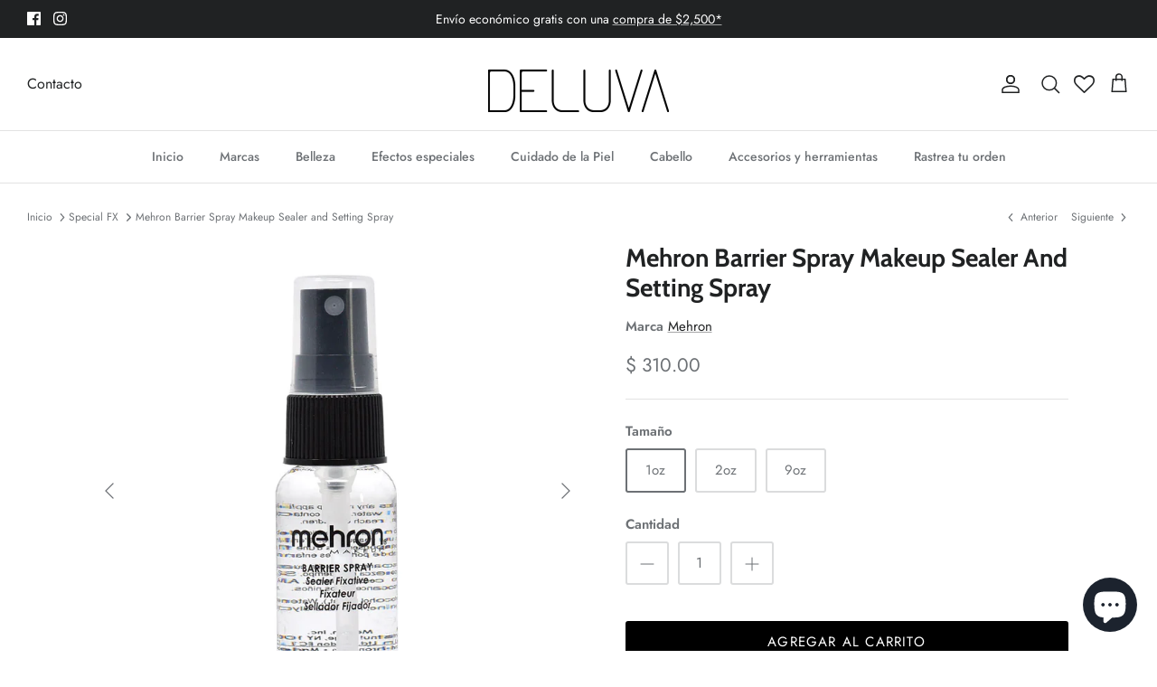

--- FILE ---
content_type: text/html; charset=utf-8
request_url: https://deluva.com.mx/collections/special-fx/products/mehron-barrier-spray-makeup-sealer-and-setting-spray
body_size: 46610
content:
<!doctype html><html lang="es" dir="ltr">
  <head>
    <meta name="google-site-verification" content="PTfokdK5-Da-67wTXDvPGNP-RGcL8P2oYMSeEBi-VHE">

    <title>
      Mehron Barrier Spray Makeup Sealer and Setting Spray
      
      
       &ndash; DELUVA SA de CV
    </title>

    <meta charset="utf-8" />
<meta name="viewport" content="width=device-width,initial-scale=1.0" />
<meta http-equiv="X-UA-Compatible" content="IE=edge">

<link rel="preconnect" href="https://cdn.shopify.com" crossorigin>
<link rel="preconnect" href="https://fonts.shopify.com" crossorigin>
<link rel="preconnect" href="https://monorail-edge.shopifysvc.com"><link rel="preload" as="font" href="//deluva.com.mx/cdn/fonts/jost/jost_n4.d47a1b6347ce4a4c9f437608011273009d91f2b7.woff2" type="font/woff2" crossorigin><link rel="preload" as="font" href="//deluva.com.mx/cdn/fonts/jost/jost_n5.7c8497861ffd15f4e1284cd221f14658b0e95d61.woff2" type="font/woff2" crossorigin><link rel="preload" as="font" href="//deluva.com.mx/cdn/fonts/cabin/cabin_n7.255204a342bfdbc9ae2017bd4e6a90f8dbb2f561.woff2" type="font/woff2" crossorigin><link rel="preload" as="font" href="//deluva.com.mx/cdn/fonts/cabin/cabin_n7.255204a342bfdbc9ae2017bd4e6a90f8dbb2f561.woff2" type="font/woff2" crossorigin><link rel="preload" href="//deluva.com.mx/cdn/shop/t/7/assets/vendor.min.js?v=168186987287411945681736719417" as="script">
<link rel="preload" href="//deluva.com.mx/cdn/shop/t/7/assets/theme.js?v=7876335826738083581736719417" as="script"><link rel="canonical" href="https://deluva.com.mx/products/mehron-barrier-spray-makeup-sealer-and-setting-spray" /><link rel="icon" href="//deluva.com.mx/cdn/shop/files/2023_Favicon_V2.png?crop=center&height=48&v=1679407888&width=48" type="image/png"><meta name="description" content="Barrier Spray es el &quot;spray maravilla&quot; que también trabaja para aislar la piel sensible de los adhesivos agresivos. Puede ser rociado por encima de maquillaje con acabados en polvo para fijar y preservar la aplicación del maquillaje. Se puede utilizar directamente en la piel bajo el maquillaje para detener el sudor o so">
<style>
      @font-face {
  font-family: Jost;
  font-weight: 400;
  font-style: normal;
  font-display: fallback;
  src: url("//deluva.com.mx/cdn/fonts/jost/jost_n4.d47a1b6347ce4a4c9f437608011273009d91f2b7.woff2") format("woff2"),
       url("//deluva.com.mx/cdn/fonts/jost/jost_n4.791c46290e672b3f85c3d1c651ef2efa3819eadd.woff") format("woff");
}

      @font-face {
  font-family: Jost;
  font-weight: 700;
  font-style: normal;
  font-display: fallback;
  src: url("//deluva.com.mx/cdn/fonts/jost/jost_n7.921dc18c13fa0b0c94c5e2517ffe06139c3615a3.woff2") format("woff2"),
       url("//deluva.com.mx/cdn/fonts/jost/jost_n7.cbfc16c98c1e195f46c536e775e4e959c5f2f22b.woff") format("woff");
}

      @font-face {
  font-family: Jost;
  font-weight: 500;
  font-style: normal;
  font-display: fallback;
  src: url("//deluva.com.mx/cdn/fonts/jost/jost_n5.7c8497861ffd15f4e1284cd221f14658b0e95d61.woff2") format("woff2"),
       url("//deluva.com.mx/cdn/fonts/jost/jost_n5.fb6a06896db583cc2df5ba1b30d9c04383119dd9.woff") format("woff");
}

      @font-face {
  font-family: Jost;
  font-weight: 400;
  font-style: italic;
  font-display: fallback;
  src: url("//deluva.com.mx/cdn/fonts/jost/jost_i4.b690098389649750ada222b9763d55796c5283a5.woff2") format("woff2"),
       url("//deluva.com.mx/cdn/fonts/jost/jost_i4.fd766415a47e50b9e391ae7ec04e2ae25e7e28b0.woff") format("woff");
}

      @font-face {
  font-family: Jost;
  font-weight: 700;
  font-style: italic;
  font-display: fallback;
  src: url("//deluva.com.mx/cdn/fonts/jost/jost_i7.d8201b854e41e19d7ed9b1a31fe4fe71deea6d3f.woff2") format("woff2"),
       url("//deluva.com.mx/cdn/fonts/jost/jost_i7.eae515c34e26b6c853efddc3fc0c552e0de63757.woff") format("woff");
}

      @font-face {
  font-family: Cabin;
  font-weight: 700;
  font-style: normal;
  font-display: fallback;
  src: url("//deluva.com.mx/cdn/fonts/cabin/cabin_n7.255204a342bfdbc9ae2017bd4e6a90f8dbb2f561.woff2") format("woff2"),
       url("//deluva.com.mx/cdn/fonts/cabin/cabin_n7.e2afa22a0d0f4b64da3569c990897429d40ff5c0.woff") format("woff");
}

      @font-face {
  font-family: Cabin;
  font-weight: 700;
  font-style: normal;
  font-display: fallback;
  src: url("//deluva.com.mx/cdn/fonts/cabin/cabin_n7.255204a342bfdbc9ae2017bd4e6a90f8dbb2f561.woff2") format("woff2"),
       url("//deluva.com.mx/cdn/fonts/cabin/cabin_n7.e2afa22a0d0f4b64da3569c990897429d40ff5c0.woff") format("woff");
}

      @font-face {
  font-family: Jost;
  font-weight: 500;
  font-style: normal;
  font-display: fallback;
  src: url("//deluva.com.mx/cdn/fonts/jost/jost_n5.7c8497861ffd15f4e1284cd221f14658b0e95d61.woff2") format("woff2"),
       url("//deluva.com.mx/cdn/fonts/jost/jost_n5.fb6a06896db583cc2df5ba1b30d9c04383119dd9.woff") format("woff");
}

      @font-face {
  font-family: Jost;
  font-weight: 600;
  font-style: normal;
  font-display: fallback;
  src: url("//deluva.com.mx/cdn/fonts/jost/jost_n6.ec1178db7a7515114a2d84e3dd680832b7af8b99.woff2") format("woff2"),
       url("//deluva.com.mx/cdn/fonts/jost/jost_n6.b1178bb6bdd3979fef38e103a3816f6980aeaff9.woff") format("woff");
}

    </style>

    <meta property="og:site_name" content="DELUVA SA de CV">
<meta property="og:url" content="https://deluva.com.mx/products/mehron-barrier-spray-makeup-sealer-and-setting-spray">
<meta property="og:title" content="Mehron Barrier Spray Makeup Sealer and Setting Spray">
<meta property="og:type" content="product">
<meta property="og:description" content="Barrier Spray es el &quot;spray maravilla&quot; que también trabaja para aislar la piel sensible de los adhesivos agresivos. Puede ser rociado por encima de maquillaje con acabados en polvo para fijar y preservar la aplicación del maquillaje. Se puede utilizar directamente en la piel bajo el maquillaje para detener el sudor o so"><meta property="og:image" content="http://deluva.com.mx/cdn/shop/files/BarrierSprayMain_1200x1200.jpg?v=1687993123">
  <meta property="og:image:secure_url" content="https://deluva.com.mx/cdn/shop/files/BarrierSprayMain_1200x1200.jpg?v=1687993123">
  <meta property="og:image:width" content="1280">
  <meta property="og:image:height" content="1280"><meta property="og:price:amount" content="310.00">
  <meta property="og:price:currency" content="MXN"><meta name="twitter:card" content="summary_large_image">
<meta name="twitter:title" content="Mehron Barrier Spray Makeup Sealer and Setting Spray">
<meta name="twitter:description" content="Barrier Spray es el &quot;spray maravilla&quot; que también trabaja para aislar la piel sensible de los adhesivos agresivos. Puede ser rociado por encima de maquillaje con acabados en polvo para fijar y preservar la aplicación del maquillaje. Se puede utilizar directamente en la piel bajo el maquillaje para detener el sudor o so">


    <link href="//deluva.com.mx/cdn/shop/t/7/assets/styles.css?v=130348270919021552191759343346" rel="stylesheet" type="text/css" media="all" />
<script>
      window.theme = window.theme || {};
      theme.money_format_with_product_code_preference = "$ {{amount}}";
      theme.money_format_with_cart_code_preference = "$ {{amount}}";
      theme.money_format = "$ {{amount}}";
      theme.strings = {
        previous: "Anterior",
        next: "Siguiente",
        addressError: "No se puede encontrar esa dirección",
        addressNoResults: "No results for that address",
        addressQueryLimit: "Se ha excedido el límite de uso de la API de Google . Considere la posibilidad de actualizar a un \u003ca href=\"https:\/\/developers.google.com\/maps\/premium\/usage-limits\"\u003ePlan Premium\u003c\/a\u003e.",
        authError: "Hubo un problema de autenticación con su cuenta de Google Maps.",
        icon_labels_left: "Izquierda",
        icon_labels_right: "Derecha",
        icon_labels_down: "Abajo",
        icon_labels_close: "Cerrar",
        icon_labels_plus: "Más",
        imageSlider: "Imagenes",
        cart_terms_confirmation: "Debe aceptar los términos y condiciones antes de continuar.",
        products_listing_from: "De",
        layout_live_search_see_all: "Ver todos los resultados",
        products_product_add_to_cart: "Agregar al carrito",
        products_variant_no_stock: "Agotado",
        products_variant_non_existent: "No disponible",
        products_product_pick_a: "Elige un",
        general_navigation_menu_toggle_aria_label: "Alternar menú",
        general_accessibility_labels_close: "Cerrar",
        products_product_adding_to_cart: "Añadiendo",
        products_product_added_to_cart: "¡Gracias!",
        general_quick_search_pages: "Páginas",
        general_quick_search_no_results: "Lo sentimos, no pudimos encontrar ningún resultado.",
        collections_general_see_all_subcollections: "Ver todo..."
      };
      theme.routes = {
        cart_url: '/cart',
        cart_add_url: '/cart/add.js',
        cart_change_url: '/cart/change',
        predictive_search_url: '/search/suggest'
      };
      theme.settings = {
        cart_type: "drawer",
        quickbuy_style: "button",
        avoid_orphans: true
      };
      document.documentElement.classList.add('js');
    </script>

    <script src="//deluva.com.mx/cdn/shop/t/7/assets/vendor.min.js?v=168186987287411945681736719417" defer="defer"></script>
    <script src="//deluva.com.mx/cdn/shop/t/7/assets/theme.js?v=7876335826738083581736719417" defer="defer"></script>

    <script>window.performance && window.performance.mark && window.performance.mark('shopify.content_for_header.start');</script><meta name="google-site-verification" content="PTfokdK5-Da-67wTXDvPGNP-RGcL8P2oYMSeEBi-VHE">
<meta id="shopify-digital-wallet" name="shopify-digital-wallet" content="/73878634804/digital_wallets/dialog">
<meta name="shopify-checkout-api-token" content="b6e2fb576b664f1b65bd03686d9af0ae">
<meta id="in-context-paypal-metadata" data-shop-id="73878634804" data-venmo-supported="false" data-environment="production" data-locale="es_ES" data-paypal-v4="true" data-currency="MXN">
<link rel="alternate" type="application/json+oembed" href="https://deluva.com.mx/products/mehron-barrier-spray-makeup-sealer-and-setting-spray.oembed">
<script async="async" src="/checkouts/internal/preloads.js?locale=es-MX"></script>
<script id="shopify-features" type="application/json">{"accessToken":"b6e2fb576b664f1b65bd03686d9af0ae","betas":["rich-media-storefront-analytics"],"domain":"deluva.com.mx","predictiveSearch":true,"shopId":73878634804,"locale":"es"}</script>
<script>var Shopify = Shopify || {};
Shopify.shop = "deluvamx.myshopify.com";
Shopify.locale = "es";
Shopify.currency = {"active":"MXN","rate":"1.0"};
Shopify.country = "MX";
Shopify.theme = {"name":"DELUVAMX with Whatsapp NO FLAGS","id":167329726772,"schema_name":"Themekit template theme","schema_version":"1.0.0","theme_store_id":null,"role":"main"};
Shopify.theme.handle = "null";
Shopify.theme.style = {"id":null,"handle":null};
Shopify.cdnHost = "deluva.com.mx/cdn";
Shopify.routes = Shopify.routes || {};
Shopify.routes.root = "/";</script>
<script type="module">!function(o){(o.Shopify=o.Shopify||{}).modules=!0}(window);</script>
<script>!function(o){function n(){var o=[];function n(){o.push(Array.prototype.slice.apply(arguments))}return n.q=o,n}var t=o.Shopify=o.Shopify||{};t.loadFeatures=n(),t.autoloadFeatures=n()}(window);</script>
<script id="shop-js-analytics" type="application/json">{"pageType":"product"}</script>
<script defer="defer" async type="module" src="//deluva.com.mx/cdn/shopifycloud/shop-js/modules/v2/client.init-shop-cart-sync_-aut3ZVe.es.esm.js"></script>
<script defer="defer" async type="module" src="//deluva.com.mx/cdn/shopifycloud/shop-js/modules/v2/chunk.common_jR-HGkUL.esm.js"></script>
<script type="module">
  await import("//deluva.com.mx/cdn/shopifycloud/shop-js/modules/v2/client.init-shop-cart-sync_-aut3ZVe.es.esm.js");
await import("//deluva.com.mx/cdn/shopifycloud/shop-js/modules/v2/chunk.common_jR-HGkUL.esm.js");

  window.Shopify.SignInWithShop?.initShopCartSync?.({"fedCMEnabled":true,"windoidEnabled":true});

</script>
<script>(function() {
  var isLoaded = false;
  function asyncLoad() {
    if (isLoaded) return;
    isLoaded = true;
    var urls = ["https:\/\/cdn.recovermycart.com\/scripts\/keepcart\/CartJS.min.js?shop=deluvamx.myshopify.com\u0026shop=deluvamx.myshopify.com","https:\/\/wishlisthero-assets.revampco.com\/store-front\/bundle2.js?shop=deluvamx.myshopify.com"];
    for (var i = 0; i < urls.length; i++) {
      var s = document.createElement('script');
      s.type = 'text/javascript';
      s.async = true;
      s.src = urls[i];
      var x = document.getElementsByTagName('script')[0];
      x.parentNode.insertBefore(s, x);
    }
  };
  if(window.attachEvent) {
    window.attachEvent('onload', asyncLoad);
  } else {
    window.addEventListener('load', asyncLoad, false);
  }
})();</script>
<script id="__st">var __st={"a":73878634804,"offset":-25200,"reqid":"3d1c05c1-6058-4546-ae19-fe5bb5f2f5ab-1769030901","pageurl":"deluva.com.mx\/collections\/special-fx\/products\/mehron-barrier-spray-makeup-sealer-and-setting-spray","u":"148b0b8fc2d7","p":"product","rtyp":"product","rid":8369555439924};</script>
<script>window.ShopifyPaypalV4VisibilityTracking = true;</script>
<script id="captcha-bootstrap">!function(){'use strict';const t='contact',e='account',n='new_comment',o=[[t,t],['blogs',n],['comments',n],[t,'customer']],c=[[e,'customer_login'],[e,'guest_login'],[e,'recover_customer_password'],[e,'create_customer']],r=t=>t.map((([t,e])=>`form[action*='/${t}']:not([data-nocaptcha='true']) input[name='form_type'][value='${e}']`)).join(','),a=t=>()=>t?[...document.querySelectorAll(t)].map((t=>t.form)):[];function s(){const t=[...o],e=r(t);return a(e)}const i='password',u='form_key',d=['recaptcha-v3-token','g-recaptcha-response','h-captcha-response',i],f=()=>{try{return window.sessionStorage}catch{return}},m='__shopify_v',_=t=>t.elements[u];function p(t,e,n=!1){try{const o=window.sessionStorage,c=JSON.parse(o.getItem(e)),{data:r}=function(t){const{data:e,action:n}=t;return t[m]||n?{data:e,action:n}:{data:t,action:n}}(c);for(const[e,n]of Object.entries(r))t.elements[e]&&(t.elements[e].value=n);n&&o.removeItem(e)}catch(o){console.error('form repopulation failed',{error:o})}}const l='form_type',E='cptcha';function T(t){t.dataset[E]=!0}const w=window,h=w.document,L='Shopify',v='ce_forms',y='captcha';let A=!1;((t,e)=>{const n=(g='f06e6c50-85a8-45c8-87d0-21a2b65856fe',I='https://cdn.shopify.com/shopifycloud/storefront-forms-hcaptcha/ce_storefront_forms_captcha_hcaptcha.v1.5.2.iife.js',D={infoText:'Protegido por hCaptcha',privacyText:'Privacidad',termsText:'Términos'},(t,e,n)=>{const o=w[L][v],c=o.bindForm;if(c)return c(t,g,e,D).then(n);var r;o.q.push([[t,g,e,D],n]),r=I,A||(h.body.append(Object.assign(h.createElement('script'),{id:'captcha-provider',async:!0,src:r})),A=!0)});var g,I,D;w[L]=w[L]||{},w[L][v]=w[L][v]||{},w[L][v].q=[],w[L][y]=w[L][y]||{},w[L][y].protect=function(t,e){n(t,void 0,e),T(t)},Object.freeze(w[L][y]),function(t,e,n,w,h,L){const[v,y,A,g]=function(t,e,n){const i=e?o:[],u=t?c:[],d=[...i,...u],f=r(d),m=r(i),_=r(d.filter((([t,e])=>n.includes(e))));return[a(f),a(m),a(_),s()]}(w,h,L),I=t=>{const e=t.target;return e instanceof HTMLFormElement?e:e&&e.form},D=t=>v().includes(t);t.addEventListener('submit',(t=>{const e=I(t);if(!e)return;const n=D(e)&&!e.dataset.hcaptchaBound&&!e.dataset.recaptchaBound,o=_(e),c=g().includes(e)&&(!o||!o.value);(n||c)&&t.preventDefault(),c&&!n&&(function(t){try{if(!f())return;!function(t){const e=f();if(!e)return;const n=_(t);if(!n)return;const o=n.value;o&&e.removeItem(o)}(t);const e=Array.from(Array(32),(()=>Math.random().toString(36)[2])).join('');!function(t,e){_(t)||t.append(Object.assign(document.createElement('input'),{type:'hidden',name:u})),t.elements[u].value=e}(t,e),function(t,e){const n=f();if(!n)return;const o=[...t.querySelectorAll(`input[type='${i}']`)].map((({name:t})=>t)),c=[...d,...o],r={};for(const[a,s]of new FormData(t).entries())c.includes(a)||(r[a]=s);n.setItem(e,JSON.stringify({[m]:1,action:t.action,data:r}))}(t,e)}catch(e){console.error('failed to persist form',e)}}(e),e.submit())}));const S=(t,e)=>{t&&!t.dataset[E]&&(n(t,e.some((e=>e===t))),T(t))};for(const o of['focusin','change'])t.addEventListener(o,(t=>{const e=I(t);D(e)&&S(e,y())}));const B=e.get('form_key'),M=e.get(l),P=B&&M;t.addEventListener('DOMContentLoaded',(()=>{const t=y();if(P)for(const e of t)e.elements[l].value===M&&p(e,B);[...new Set([...A(),...v().filter((t=>'true'===t.dataset.shopifyCaptcha))])].forEach((e=>S(e,t)))}))}(h,new URLSearchParams(w.location.search),n,t,e,['guest_login'])})(!0,!0)}();</script>
<script integrity="sha256-4kQ18oKyAcykRKYeNunJcIwy7WH5gtpwJnB7kiuLZ1E=" data-source-attribution="shopify.loadfeatures" defer="defer" src="//deluva.com.mx/cdn/shopifycloud/storefront/assets/storefront/load_feature-a0a9edcb.js" crossorigin="anonymous"></script>
<script data-source-attribution="shopify.dynamic_checkout.dynamic.init">var Shopify=Shopify||{};Shopify.PaymentButton=Shopify.PaymentButton||{isStorefrontPortableWallets:!0,init:function(){window.Shopify.PaymentButton.init=function(){};var t=document.createElement("script");t.src="https://deluva.com.mx/cdn/shopifycloud/portable-wallets/latest/portable-wallets.es.js",t.type="module",document.head.appendChild(t)}};
</script>
<script data-source-attribution="shopify.dynamic_checkout.buyer_consent">
  function portableWalletsHideBuyerConsent(e){var t=document.getElementById("shopify-buyer-consent"),n=document.getElementById("shopify-subscription-policy-button");t&&n&&(t.classList.add("hidden"),t.setAttribute("aria-hidden","true"),n.removeEventListener("click",e))}function portableWalletsShowBuyerConsent(e){var t=document.getElementById("shopify-buyer-consent"),n=document.getElementById("shopify-subscription-policy-button");t&&n&&(t.classList.remove("hidden"),t.removeAttribute("aria-hidden"),n.addEventListener("click",e))}window.Shopify?.PaymentButton&&(window.Shopify.PaymentButton.hideBuyerConsent=portableWalletsHideBuyerConsent,window.Shopify.PaymentButton.showBuyerConsent=portableWalletsShowBuyerConsent);
</script>
<script>
  function portableWalletsCleanup(e){e&&e.src&&console.error("Failed to load portable wallets script "+e.src);var t=document.querySelectorAll("shopify-accelerated-checkout .shopify-payment-button__skeleton, shopify-accelerated-checkout-cart .wallet-cart-button__skeleton"),e=document.getElementById("shopify-buyer-consent");for(let e=0;e<t.length;e++)t[e].remove();e&&e.remove()}function portableWalletsNotLoadedAsModule(e){e instanceof ErrorEvent&&"string"==typeof e.message&&e.message.includes("import.meta")&&"string"==typeof e.filename&&e.filename.includes("portable-wallets")&&(window.removeEventListener("error",portableWalletsNotLoadedAsModule),window.Shopify.PaymentButton.failedToLoad=e,"loading"===document.readyState?document.addEventListener("DOMContentLoaded",window.Shopify.PaymentButton.init):window.Shopify.PaymentButton.init())}window.addEventListener("error",portableWalletsNotLoadedAsModule);
</script>

<script type="module" src="https://deluva.com.mx/cdn/shopifycloud/portable-wallets/latest/portable-wallets.es.js" onError="portableWalletsCleanup(this)" crossorigin="anonymous"></script>
<script nomodule>
  document.addEventListener("DOMContentLoaded", portableWalletsCleanup);
</script>

<link id="shopify-accelerated-checkout-styles" rel="stylesheet" media="screen" href="https://deluva.com.mx/cdn/shopifycloud/portable-wallets/latest/accelerated-checkout-backwards-compat.css" crossorigin="anonymous">
<style id="shopify-accelerated-checkout-cart">
        #shopify-buyer-consent {
  margin-top: 1em;
  display: inline-block;
  width: 100%;
}

#shopify-buyer-consent.hidden {
  display: none;
}

#shopify-subscription-policy-button {
  background: none;
  border: none;
  padding: 0;
  text-decoration: underline;
  font-size: inherit;
  cursor: pointer;
}

#shopify-subscription-policy-button::before {
  box-shadow: none;
}

      </style>
<script id="sections-script" data-sections="product-recommendations" defer="defer" src="//deluva.com.mx/cdn/shop/t/7/compiled_assets/scripts.js?v=296"></script>
<script>window.performance && window.performance.mark && window.performance.mark('shopify.content_for_header.end');</script>
    
<!-- Font icon for header icons -->
<link href="https://wishlisthero-assets.revampco.com/safe-icons/css/wishlisthero-icons.css" rel="stylesheet"/>
<!-- Style for floating buttons and others -->
<style type="text/css">
    .wishlisthero-floating {
        position: absolute;
          right:5px;
        top: 5px;
        z-index: 23;
        border-radius: 100%;
    }

    .wishlisthero-floating:hover {
        background-color: rgba(0, 0, 0, 0.05);
    }

    .wishlisthero-floating button {
        font-size: 20px !important;
        width: 40px !important;
        padding: 0.125em 0 0 !important;
    }
.MuiTypography-body2 ,.MuiTypography-body1 ,.MuiTypography-caption ,.MuiTypography-button ,.MuiTypography-h1 ,.MuiTypography-h2 ,.MuiTypography-h3 ,.MuiTypography-h4 ,.MuiTypography-h5 ,.MuiTypography-h6 ,.MuiTypography-subtitle1 ,.MuiTypography-subtitle2 ,.MuiTypography-overline , MuiButton-root,  .MuiCardHeader-title a{
     font-family: inherit !important; /*Roboto, Helvetica, Arial, sans-serif;*/
}
.MuiTypography-h1 , .MuiTypography-h2 , .MuiTypography-h3 , .MuiTypography-h4 , .MuiTypography-h5 , .MuiTypography-h6 ,  .MuiCardHeader-title a{
     font-family: ,  !important;
     font-family: ,  !important;
     font-family: ,  !important;
     font-family: ,  !important;
}

    /****************************************************************************************/
    /* For some theme shared view need some spacing */
    /*
    #wishlist-hero-shared-list-view {
  margin-top: 15px;
  margin-bottom: 15px;
}
#wishlist-hero-shared-list-view h1 {
  padding-left: 5px;
}

#wishlisthero-product-page-button-container {
  padding-top: 15px;
}
*/
    /****************************************************************************************/
    /* #wishlisthero-product-page-button-container button {
  padding-left: 1px !important;
} */
    /****************************************************************************************/
    /* Customize the indicator when wishlist has items AND the normal indicator not working */
/*     span.wishlist-hero-items-count {

  top: 0px;
  right: -6px;



}

@media screen and (max-width: 749px){
.wishlisthero-product-page-button-container{
width:100%
}
.wishlisthero-product-page-button-container button{
 margin-left:auto !important; margin-right: auto !important;
}
}
@media screen and (max-width: 749px) {
span.wishlist-hero-items-count {
top: 10px;
right: 3px;
}
}*/
</style>
<script>window.wishlisthero_cartDotClasses=['site-header__cart-count', 'is-visible'];</script>
 <script type='text/javascript'>try{
   window.WishListHero_setting = {"ButtonColor":"rgba(0, 0, 0, 1)","IconColor":"rgba(255, 255, 255, 1)","IconType":"Heart","ButtonTextBeforeAdding":"Agregar a Favoritos","ButtonTextAfterAdding":"Añadido a favoritos","AnimationAfterAddition":"Shake side to side","ButtonTextAddToCart":"AÑADIR AL CARRITO","ButtonTextOutOfStock":"AGOTADO","ButtonTextAddAllToCart":"AÑADIR TODO AL CARRITO","ButtonTextRemoveAllToCart":"ELIMINAR TODO DE LA LISTA DE FAVORITOS","AddedProductNotificationText":"Producto añadido a favoritos con éxito","AddedProductToCartNotificationText":"Producto añadido al carrito con éxito","ViewCartLinkText":"Ver mi carrito","SharePopup_TitleText":"Compartir mi lista de favoritos","SharePopup_shareBtnText":"Compartir mi lista de favoritos","SharePopup_shareHederText":"Compartir en Redes Sociales","SharePopup_shareCopyText":"Comparte el siguiente enlace","SharePopup_shareCancelBtnText":"Cancelar","SharePopup_shareCopyBtnText":"Copiar","SendEMailPopup_BtnText":"Enviar correo electrónico","SendEMailPopup_FromText":"De quien","SendEMailPopup_ToText":"Al correo electrónico","SendEMailPopup_BodyText":"Cuerpo","SendEMailPopup_SendBtnText":"Enviar","SendEMailPopup_TitleText":"Enviar mi lista de favoritos por correo electrónico","AddProductMessageText":"¿Está seguro de que desea agregar todos los artículos al carrito?","RemoveProductMessageText":"¿Seguro que quieres eliminar este artículo de tus favoritos?","RemoveAllProductMessageText":"¿Está seguro de que desea eliminar todos los productos de tus favoritos?","RemovedProductNotificationText":"Producto eliminado de tus favoritos con éxito","AddAllOutOfStockProductNotificationText":"Parece que hubo un problema al agregar artículos al carrito, intente nuevamente más tarde","RemovePopupOkText":"OK","RemovePopup_HeaderText":"Estas seguro?","ViewWishlistText":"Ver mis favoritos","EmptyWishlistText":"No hay artículos en tu lista de favoritos","BuyNowButtonText":"Comprar ahora","BuyNowButtonColor":"rgb(144, 86, 162)","BuyNowTextButtonColor":"rgb(255, 255, 255)","Wishlist_Title":"Mis Favoritos","WishlistHeaderTitleAlignment":"Left","WishlistProductImageSize":"Normal","PriceColor":"rgba(0, 0, 0, 1)","HeaderFontSize":"30","PriceFontSize":"18","ProductNameFontSize":"16","LaunchPointType":"header_menu","DisplayWishlistAs":"popup_window","DisplayButtonAs":"text_with_icon","PopupSize":"md","HideAddToCartButton":false,"NoRedirectAfterAddToCart":false,"DisableGuestCustomer":true,"LoginPopupContent":"Inicie sesión para guardar su lista de deseos en todos los dispositivos.","LoginPopupLoginBtnText":"Acceso","LoginPopupContentFontSize":"20","NotificationPopupPosition":"center","WishlistButtonTextColor":"rgba(255, 255, 255, 1)","EnableRemoveFromWishlistAfterAddButtonText":"Quitar de favoritos","_id":"6419ba4dce682a1ab9ecdd10","EnableCollection":false,"EnableShare":true,"RemovePowerBy":false,"EnableFBPixel":false,"DisapleApp":false,"FloatPointPossition":"bottom_right","HeartStateToggle":true,"HeaderMenuItemsIndicator":true,"EnableRemoveFromWishlistAfterAdd":true,"SendEMailPopup_SendNotificationText":"Correo electrónico enviado con éxito","SharePopup_shareCopiedText":"Copiado","Shop":"deluvamx.myshopify.com","shop":"deluvamx.myshopify.com","Status":"Active","Plan":"FREE"};  
  }catch(e){ console.error('Error loading config',e); } </script>
  <script src="https://cdn.shopify.com/extensions/019bde97-a6f8-7700-a29a-355164148025/globo-color-swatch-214/assets/globoswatch.js" type="text/javascript" defer="defer"></script>
<script src="https://cdn.shopify.com/extensions/e8878072-2f6b-4e89-8082-94b04320908d/inbox-1254/assets/inbox-chat-loader.js" type="text/javascript" defer="defer"></script>
<link href="https://monorail-edge.shopifysvc.com" rel="dns-prefetch">
<script>(function(){if ("sendBeacon" in navigator && "performance" in window) {try {var session_token_from_headers = performance.getEntriesByType('navigation')[0].serverTiming.find(x => x.name == '_s').description;} catch {var session_token_from_headers = undefined;}var session_cookie_matches = document.cookie.match(/_shopify_s=([^;]*)/);var session_token_from_cookie = session_cookie_matches && session_cookie_matches.length === 2 ? session_cookie_matches[1] : "";var session_token = session_token_from_headers || session_token_from_cookie || "";function handle_abandonment_event(e) {var entries = performance.getEntries().filter(function(entry) {return /monorail-edge.shopifysvc.com/.test(entry.name);});if (!window.abandonment_tracked && entries.length === 0) {window.abandonment_tracked = true;var currentMs = Date.now();var navigation_start = performance.timing.navigationStart;var payload = {shop_id: 73878634804,url: window.location.href,navigation_start,duration: currentMs - navigation_start,session_token,page_type: "product"};window.navigator.sendBeacon("https://monorail-edge.shopifysvc.com/v1/produce", JSON.stringify({schema_id: "online_store_buyer_site_abandonment/1.1",payload: payload,metadata: {event_created_at_ms: currentMs,event_sent_at_ms: currentMs}}));}}window.addEventListener('pagehide', handle_abandonment_event);}}());</script>
<script id="web-pixels-manager-setup">(function e(e,d,r,n,o){if(void 0===o&&(o={}),!Boolean(null===(a=null===(i=window.Shopify)||void 0===i?void 0:i.analytics)||void 0===a?void 0:a.replayQueue)){var i,a;window.Shopify=window.Shopify||{};var t=window.Shopify;t.analytics=t.analytics||{};var s=t.analytics;s.replayQueue=[],s.publish=function(e,d,r){return s.replayQueue.push([e,d,r]),!0};try{self.performance.mark("wpm:start")}catch(e){}var l=function(){var e={modern:/Edge?\/(1{2}[4-9]|1[2-9]\d|[2-9]\d{2}|\d{4,})\.\d+(\.\d+|)|Firefox\/(1{2}[4-9]|1[2-9]\d|[2-9]\d{2}|\d{4,})\.\d+(\.\d+|)|Chrom(ium|e)\/(9{2}|\d{3,})\.\d+(\.\d+|)|(Maci|X1{2}).+ Version\/(15\.\d+|(1[6-9]|[2-9]\d|\d{3,})\.\d+)([,.]\d+|)( \(\w+\)|)( Mobile\/\w+|) Safari\/|Chrome.+OPR\/(9{2}|\d{3,})\.\d+\.\d+|(CPU[ +]OS|iPhone[ +]OS|CPU[ +]iPhone|CPU IPhone OS|CPU iPad OS)[ +]+(15[._]\d+|(1[6-9]|[2-9]\d|\d{3,})[._]\d+)([._]\d+|)|Android:?[ /-](13[3-9]|1[4-9]\d|[2-9]\d{2}|\d{4,})(\.\d+|)(\.\d+|)|Android.+Firefox\/(13[5-9]|1[4-9]\d|[2-9]\d{2}|\d{4,})\.\d+(\.\d+|)|Android.+Chrom(ium|e)\/(13[3-9]|1[4-9]\d|[2-9]\d{2}|\d{4,})\.\d+(\.\d+|)|SamsungBrowser\/([2-9]\d|\d{3,})\.\d+/,legacy:/Edge?\/(1[6-9]|[2-9]\d|\d{3,})\.\d+(\.\d+|)|Firefox\/(5[4-9]|[6-9]\d|\d{3,})\.\d+(\.\d+|)|Chrom(ium|e)\/(5[1-9]|[6-9]\d|\d{3,})\.\d+(\.\d+|)([\d.]+$|.*Safari\/(?![\d.]+ Edge\/[\d.]+$))|(Maci|X1{2}).+ Version\/(10\.\d+|(1[1-9]|[2-9]\d|\d{3,})\.\d+)([,.]\d+|)( \(\w+\)|)( Mobile\/\w+|) Safari\/|Chrome.+OPR\/(3[89]|[4-9]\d|\d{3,})\.\d+\.\d+|(CPU[ +]OS|iPhone[ +]OS|CPU[ +]iPhone|CPU IPhone OS|CPU iPad OS)[ +]+(10[._]\d+|(1[1-9]|[2-9]\d|\d{3,})[._]\d+)([._]\d+|)|Android:?[ /-](13[3-9]|1[4-9]\d|[2-9]\d{2}|\d{4,})(\.\d+|)(\.\d+|)|Mobile Safari.+OPR\/([89]\d|\d{3,})\.\d+\.\d+|Android.+Firefox\/(13[5-9]|1[4-9]\d|[2-9]\d{2}|\d{4,})\.\d+(\.\d+|)|Android.+Chrom(ium|e)\/(13[3-9]|1[4-9]\d|[2-9]\d{2}|\d{4,})\.\d+(\.\d+|)|Android.+(UC? ?Browser|UCWEB|U3)[ /]?(15\.([5-9]|\d{2,})|(1[6-9]|[2-9]\d|\d{3,})\.\d+)\.\d+|SamsungBrowser\/(5\.\d+|([6-9]|\d{2,})\.\d+)|Android.+MQ{2}Browser\/(14(\.(9|\d{2,})|)|(1[5-9]|[2-9]\d|\d{3,})(\.\d+|))(\.\d+|)|K[Aa][Ii]OS\/(3\.\d+|([4-9]|\d{2,})\.\d+)(\.\d+|)/},d=e.modern,r=e.legacy,n=navigator.userAgent;return n.match(d)?"modern":n.match(r)?"legacy":"unknown"}(),u="modern"===l?"modern":"legacy",c=(null!=n?n:{modern:"",legacy:""})[u],f=function(e){return[e.baseUrl,"/wpm","/b",e.hashVersion,"modern"===e.buildTarget?"m":"l",".js"].join("")}({baseUrl:d,hashVersion:r,buildTarget:u}),m=function(e){var d=e.version,r=e.bundleTarget,n=e.surface,o=e.pageUrl,i=e.monorailEndpoint;return{emit:function(e){var a=e.status,t=e.errorMsg,s=(new Date).getTime(),l=JSON.stringify({metadata:{event_sent_at_ms:s},events:[{schema_id:"web_pixels_manager_load/3.1",payload:{version:d,bundle_target:r,page_url:o,status:a,surface:n,error_msg:t},metadata:{event_created_at_ms:s}}]});if(!i)return console&&console.warn&&console.warn("[Web Pixels Manager] No Monorail endpoint provided, skipping logging."),!1;try{return self.navigator.sendBeacon.bind(self.navigator)(i,l)}catch(e){}var u=new XMLHttpRequest;try{return u.open("POST",i,!0),u.setRequestHeader("Content-Type","text/plain"),u.send(l),!0}catch(e){return console&&console.warn&&console.warn("[Web Pixels Manager] Got an unhandled error while logging to Monorail."),!1}}}}({version:r,bundleTarget:l,surface:e.surface,pageUrl:self.location.href,monorailEndpoint:e.monorailEndpoint});try{o.browserTarget=l,function(e){var d=e.src,r=e.async,n=void 0===r||r,o=e.onload,i=e.onerror,a=e.sri,t=e.scriptDataAttributes,s=void 0===t?{}:t,l=document.createElement("script"),u=document.querySelector("head"),c=document.querySelector("body");if(l.async=n,l.src=d,a&&(l.integrity=a,l.crossOrigin="anonymous"),s)for(var f in s)if(Object.prototype.hasOwnProperty.call(s,f))try{l.dataset[f]=s[f]}catch(e){}if(o&&l.addEventListener("load",o),i&&l.addEventListener("error",i),u)u.appendChild(l);else{if(!c)throw new Error("Did not find a head or body element to append the script");c.appendChild(l)}}({src:f,async:!0,onload:function(){if(!function(){var e,d;return Boolean(null===(d=null===(e=window.Shopify)||void 0===e?void 0:e.analytics)||void 0===d?void 0:d.initialized)}()){var d=window.webPixelsManager.init(e)||void 0;if(d){var r=window.Shopify.analytics;r.replayQueue.forEach((function(e){var r=e[0],n=e[1],o=e[2];d.publishCustomEvent(r,n,o)})),r.replayQueue=[],r.publish=d.publishCustomEvent,r.visitor=d.visitor,r.initialized=!0}}},onerror:function(){return m.emit({status:"failed",errorMsg:"".concat(f," has failed to load")})},sri:function(e){var d=/^sha384-[A-Za-z0-9+/=]+$/;return"string"==typeof e&&d.test(e)}(c)?c:"",scriptDataAttributes:o}),m.emit({status:"loading"})}catch(e){m.emit({status:"failed",errorMsg:(null==e?void 0:e.message)||"Unknown error"})}}})({shopId: 73878634804,storefrontBaseUrl: "https://deluva.com.mx",extensionsBaseUrl: "https://extensions.shopifycdn.com/cdn/shopifycloud/web-pixels-manager",monorailEndpoint: "https://monorail-edge.shopifysvc.com/unstable/produce_batch",surface: "storefront-renderer",enabledBetaFlags: ["2dca8a86"],webPixelsConfigList: [{"id":"711721268","configuration":"{\"config\":\"{\\\"pixel_id\\\":\\\"GT-TWZ2ZZW\\\",\\\"target_country\\\":\\\"MX\\\",\\\"gtag_events\\\":[{\\\"type\\\":\\\"purchase\\\",\\\"action_label\\\":\\\"MC-LR2L47NWZR\\\"},{\\\"type\\\":\\\"page_view\\\",\\\"action_label\\\":\\\"MC-LR2L47NWZR\\\"},{\\\"type\\\":\\\"view_item\\\",\\\"action_label\\\":\\\"MC-LR2L47NWZR\\\"}],\\\"enable_monitoring_mode\\\":false}\"}","eventPayloadVersion":"v1","runtimeContext":"OPEN","scriptVersion":"b2a88bafab3e21179ed38636efcd8a93","type":"APP","apiClientId":1780363,"privacyPurposes":[],"dataSharingAdjustments":{"protectedCustomerApprovalScopes":["read_customer_address","read_customer_email","read_customer_name","read_customer_personal_data","read_customer_phone"]}},{"id":"shopify-app-pixel","configuration":"{}","eventPayloadVersion":"v1","runtimeContext":"STRICT","scriptVersion":"0450","apiClientId":"shopify-pixel","type":"APP","privacyPurposes":["ANALYTICS","MARKETING"]},{"id":"shopify-custom-pixel","eventPayloadVersion":"v1","runtimeContext":"LAX","scriptVersion":"0450","apiClientId":"shopify-pixel","type":"CUSTOM","privacyPurposes":["ANALYTICS","MARKETING"]}],isMerchantRequest: false,initData: {"shop":{"name":"DELUVA SA de CV","paymentSettings":{"currencyCode":"MXN"},"myshopifyDomain":"deluvamx.myshopify.com","countryCode":"MX","storefrontUrl":"https:\/\/deluva.com.mx"},"customer":null,"cart":null,"checkout":null,"productVariants":[{"price":{"amount":310.0,"currencyCode":"MXN"},"product":{"title":"Mehron Barrier Spray Makeup Sealer and Setting Spray","vendor":"Mehron","id":"8369555439924","untranslatedTitle":"Mehron Barrier Spray Makeup Sealer and Setting Spray","url":"\/products\/mehron-barrier-spray-makeup-sealer-and-setting-spray","type":"Selladores"},"id":"45488063316276","image":{"src":"\/\/deluva.com.mx\/cdn\/shop\/files\/Barrier_Spray_1oz.webp?v=1727544206"},"sku":"2210","title":"1oz","untranslatedTitle":"1oz"},{"price":{"amount":395.0,"currencyCode":"MXN"},"product":{"title":"Mehron Barrier Spray Makeup Sealer and Setting Spray","vendor":"Mehron","id":"8369555439924","untranslatedTitle":"Mehron Barrier Spray Makeup Sealer and Setting Spray","url":"\/products\/mehron-barrier-spray-makeup-sealer-and-setting-spray","type":"Selladores"},"id":"45488063349044","image":{"src":"\/\/deluva.com.mx\/cdn\/shop\/files\/Barrier_Spray_2oz.webp?v=1727544222"},"sku":"2211","title":"2oz","untranslatedTitle":"2oz"},{"price":{"amount":980.0,"currencyCode":"MXN"},"product":{"title":"Mehron Barrier Spray Makeup Sealer and Setting Spray","vendor":"Mehron","id":"8369555439924","untranslatedTitle":"Mehron Barrier Spray Makeup Sealer and Setting Spray","url":"\/products\/mehron-barrier-spray-makeup-sealer-and-setting-spray","type":"Selladores"},"id":"45488063381812","image":{"src":"\/\/deluva.com.mx\/cdn\/shop\/files\/Barrier_Spray_9oz.jpg?v=1727544238"},"sku":"2213","title":"9oz","untranslatedTitle":"9oz"}],"purchasingCompany":null},},"https://deluva.com.mx/cdn","fcfee988w5aeb613cpc8e4bc33m6693e112",{"modern":"","legacy":""},{"shopId":"73878634804","storefrontBaseUrl":"https:\/\/deluva.com.mx","extensionBaseUrl":"https:\/\/extensions.shopifycdn.com\/cdn\/shopifycloud\/web-pixels-manager","surface":"storefront-renderer","enabledBetaFlags":"[\"2dca8a86\"]","isMerchantRequest":"false","hashVersion":"fcfee988w5aeb613cpc8e4bc33m6693e112","publish":"custom","events":"[[\"page_viewed\",{}],[\"product_viewed\",{\"productVariant\":{\"price\":{\"amount\":310.0,\"currencyCode\":\"MXN\"},\"product\":{\"title\":\"Mehron Barrier Spray Makeup Sealer and Setting Spray\",\"vendor\":\"Mehron\",\"id\":\"8369555439924\",\"untranslatedTitle\":\"Mehron Barrier Spray Makeup Sealer and Setting Spray\",\"url\":\"\/products\/mehron-barrier-spray-makeup-sealer-and-setting-spray\",\"type\":\"Selladores\"},\"id\":\"45488063316276\",\"image\":{\"src\":\"\/\/deluva.com.mx\/cdn\/shop\/files\/Barrier_Spray_1oz.webp?v=1727544206\"},\"sku\":\"2210\",\"title\":\"1oz\",\"untranslatedTitle\":\"1oz\"}}]]"});</script><script>
  window.ShopifyAnalytics = window.ShopifyAnalytics || {};
  window.ShopifyAnalytics.meta = window.ShopifyAnalytics.meta || {};
  window.ShopifyAnalytics.meta.currency = 'MXN';
  var meta = {"product":{"id":8369555439924,"gid":"gid:\/\/shopify\/Product\/8369555439924","vendor":"Mehron","type":"Selladores","handle":"mehron-barrier-spray-makeup-sealer-and-setting-spray","variants":[{"id":45488063316276,"price":31000,"name":"Mehron Barrier Spray Makeup Sealer and Setting Spray - 1oz","public_title":"1oz","sku":"2210"},{"id":45488063349044,"price":39500,"name":"Mehron Barrier Spray Makeup Sealer and Setting Spray - 2oz","public_title":"2oz","sku":"2211"},{"id":45488063381812,"price":98000,"name":"Mehron Barrier Spray Makeup Sealer and Setting Spray - 9oz","public_title":"9oz","sku":"2213"}],"remote":false},"page":{"pageType":"product","resourceType":"product","resourceId":8369555439924,"requestId":"3d1c05c1-6058-4546-ae19-fe5bb5f2f5ab-1769030901"}};
  for (var attr in meta) {
    window.ShopifyAnalytics.meta[attr] = meta[attr];
  }
</script>
<script class="analytics">
  (function () {
    var customDocumentWrite = function(content) {
      var jquery = null;

      if (window.jQuery) {
        jquery = window.jQuery;
      } else if (window.Checkout && window.Checkout.$) {
        jquery = window.Checkout.$;
      }

      if (jquery) {
        jquery('body').append(content);
      }
    };

    var hasLoggedConversion = function(token) {
      if (token) {
        return document.cookie.indexOf('loggedConversion=' + token) !== -1;
      }
      return false;
    }

    var setCookieIfConversion = function(token) {
      if (token) {
        var twoMonthsFromNow = new Date(Date.now());
        twoMonthsFromNow.setMonth(twoMonthsFromNow.getMonth() + 2);

        document.cookie = 'loggedConversion=' + token + '; expires=' + twoMonthsFromNow;
      }
    }

    var trekkie = window.ShopifyAnalytics.lib = window.trekkie = window.trekkie || [];
    if (trekkie.integrations) {
      return;
    }
    trekkie.methods = [
      'identify',
      'page',
      'ready',
      'track',
      'trackForm',
      'trackLink'
    ];
    trekkie.factory = function(method) {
      return function() {
        var args = Array.prototype.slice.call(arguments);
        args.unshift(method);
        trekkie.push(args);
        return trekkie;
      };
    };
    for (var i = 0; i < trekkie.methods.length; i++) {
      var key = trekkie.methods[i];
      trekkie[key] = trekkie.factory(key);
    }
    trekkie.load = function(config) {
      trekkie.config = config || {};
      trekkie.config.initialDocumentCookie = document.cookie;
      var first = document.getElementsByTagName('script')[0];
      var script = document.createElement('script');
      script.type = 'text/javascript';
      script.onerror = function(e) {
        var scriptFallback = document.createElement('script');
        scriptFallback.type = 'text/javascript';
        scriptFallback.onerror = function(error) {
                var Monorail = {
      produce: function produce(monorailDomain, schemaId, payload) {
        var currentMs = new Date().getTime();
        var event = {
          schema_id: schemaId,
          payload: payload,
          metadata: {
            event_created_at_ms: currentMs,
            event_sent_at_ms: currentMs
          }
        };
        return Monorail.sendRequest("https://" + monorailDomain + "/v1/produce", JSON.stringify(event));
      },
      sendRequest: function sendRequest(endpointUrl, payload) {
        // Try the sendBeacon API
        if (window && window.navigator && typeof window.navigator.sendBeacon === 'function' && typeof window.Blob === 'function' && !Monorail.isIos12()) {
          var blobData = new window.Blob([payload], {
            type: 'text/plain'
          });

          if (window.navigator.sendBeacon(endpointUrl, blobData)) {
            return true;
          } // sendBeacon was not successful

        } // XHR beacon

        var xhr = new XMLHttpRequest();

        try {
          xhr.open('POST', endpointUrl);
          xhr.setRequestHeader('Content-Type', 'text/plain');
          xhr.send(payload);
        } catch (e) {
          console.log(e);
        }

        return false;
      },
      isIos12: function isIos12() {
        return window.navigator.userAgent.lastIndexOf('iPhone; CPU iPhone OS 12_') !== -1 || window.navigator.userAgent.lastIndexOf('iPad; CPU OS 12_') !== -1;
      }
    };
    Monorail.produce('monorail-edge.shopifysvc.com',
      'trekkie_storefront_load_errors/1.1',
      {shop_id: 73878634804,
      theme_id: 167329726772,
      app_name: "storefront",
      context_url: window.location.href,
      source_url: "//deluva.com.mx/cdn/s/trekkie.storefront.cd680fe47e6c39ca5d5df5f0a32d569bc48c0f27.min.js"});

        };
        scriptFallback.async = true;
        scriptFallback.src = '//deluva.com.mx/cdn/s/trekkie.storefront.cd680fe47e6c39ca5d5df5f0a32d569bc48c0f27.min.js';
        first.parentNode.insertBefore(scriptFallback, first);
      };
      script.async = true;
      script.src = '//deluva.com.mx/cdn/s/trekkie.storefront.cd680fe47e6c39ca5d5df5f0a32d569bc48c0f27.min.js';
      first.parentNode.insertBefore(script, first);
    };
    trekkie.load(
      {"Trekkie":{"appName":"storefront","development":false,"defaultAttributes":{"shopId":73878634804,"isMerchantRequest":null,"themeId":167329726772,"themeCityHash":"10209430567578580888","contentLanguage":"es","currency":"MXN","eventMetadataId":"ed346870-1a9f-4a3d-b819-11bc2bd238b3"},"isServerSideCookieWritingEnabled":true,"monorailRegion":"shop_domain","enabledBetaFlags":["65f19447"]},"Session Attribution":{},"S2S":{"facebookCapiEnabled":false,"source":"trekkie-storefront-renderer","apiClientId":580111}}
    );

    var loaded = false;
    trekkie.ready(function() {
      if (loaded) return;
      loaded = true;

      window.ShopifyAnalytics.lib = window.trekkie;

      var originalDocumentWrite = document.write;
      document.write = customDocumentWrite;
      try { window.ShopifyAnalytics.merchantGoogleAnalytics.call(this); } catch(error) {};
      document.write = originalDocumentWrite;

      window.ShopifyAnalytics.lib.page(null,{"pageType":"product","resourceType":"product","resourceId":8369555439924,"requestId":"3d1c05c1-6058-4546-ae19-fe5bb5f2f5ab-1769030901","shopifyEmitted":true});

      var match = window.location.pathname.match(/checkouts\/(.+)\/(thank_you|post_purchase)/)
      var token = match? match[1]: undefined;
      if (!hasLoggedConversion(token)) {
        setCookieIfConversion(token);
        window.ShopifyAnalytics.lib.track("Viewed Product",{"currency":"MXN","variantId":45488063316276,"productId":8369555439924,"productGid":"gid:\/\/shopify\/Product\/8369555439924","name":"Mehron Barrier Spray Makeup Sealer and Setting Spray - 1oz","price":"310.00","sku":"2210","brand":"Mehron","variant":"1oz","category":"Selladores","nonInteraction":true,"remote":false},undefined,undefined,{"shopifyEmitted":true});
      window.ShopifyAnalytics.lib.track("monorail:\/\/trekkie_storefront_viewed_product\/1.1",{"currency":"MXN","variantId":45488063316276,"productId":8369555439924,"productGid":"gid:\/\/shopify\/Product\/8369555439924","name":"Mehron Barrier Spray Makeup Sealer and Setting Spray - 1oz","price":"310.00","sku":"2210","brand":"Mehron","variant":"1oz","category":"Selladores","nonInteraction":true,"remote":false,"referer":"https:\/\/deluva.com.mx\/collections\/special-fx\/products\/mehron-barrier-spray-makeup-sealer-and-setting-spray"});
      }
    });


        var eventsListenerScript = document.createElement('script');
        eventsListenerScript.async = true;
        eventsListenerScript.src = "//deluva.com.mx/cdn/shopifycloud/storefront/assets/shop_events_listener-3da45d37.js";
        document.getElementsByTagName('head')[0].appendChild(eventsListenerScript);

})();</script>
<script
  defer
  src="https://deluva.com.mx/cdn/shopifycloud/perf-kit/shopify-perf-kit-3.0.4.min.js"
  data-application="storefront-renderer"
  data-shop-id="73878634804"
  data-render-region="gcp-us-central1"
  data-page-type="product"
  data-theme-instance-id="167329726772"
  data-theme-name="Themekit template theme"
  data-theme-version="1.0.0"
  data-monorail-region="shop_domain"
  data-resource-timing-sampling-rate="10"
  data-shs="true"
  data-shs-beacon="true"
  data-shs-export-with-fetch="true"
  data-shs-logs-sample-rate="1"
  data-shs-beacon-endpoint="https://deluva.com.mx/api/collect"
></script>
</head>

  <body
    class="
      template-product
 swatch-method-standard swatch-style-listed"
    data-cc-animate-timeout="0"
  ><script>
        if ('IntersectionObserver' in window) {
          document.body.classList.add("cc-animate-enabled");
        }
      </script><a class="skip-link visually-hidden" href="#content">Ir al contenido</a>

    <div id="shopify-section-announcement-bar" class="shopify-section section-announcement-bar">

<div id="section-id-announcement-bar" class="announcement-bar announcement-bar--with-announcement" data-section-type="announcement-bar" data-cc-animate>
    <style data-shopify>
      #section-id-announcement-bar {
        --announcement-background: #202223;
        --announcement-text: #ffffff;
        --link-underline: rgba(255, 255, 255, 0.6);
        --announcement-font-size: 14px;
      }
    </style>

    <div class="container container--no-max">

      <div class="announcement-bar__left desktop-only">
        


  <div class="social-links ">
    <ul class="social-links__list">
      
      
        <li><a aria-label="Facebook" class="facebook" target="_blank" rel="noopener" href="https://www.facebook.com/Deluvamexico"><svg width="48px" height="48px" viewBox="0 0 48 48" version="1.1" xmlns="http://www.w3.org/2000/svg" xmlns:xlink="http://www.w3.org/1999/xlink">
    <title>Facebook</title>
    <g stroke="none" stroke-width="1" fill="none" fill-rule="evenodd">
        <g transform="translate(-325.000000, -295.000000)" fill="currentColor">
            <path d="M350.638355,343 L327.649232,343 C326.185673,343 325,341.813592 325,340.350603 L325,297.649211 C325,296.18585 326.185859,295 327.649232,295 L370.350955,295 C371.813955,295 373,296.18585 373,297.649211 L373,340.350603 C373,341.813778 371.813769,343 370.350955,343 L358.119305,343 L358.119305,324.411755 L364.358521,324.411755 L365.292755,317.167586 L358.119305,317.167586 L358.119305,312.542641 C358.119305,310.445287 358.701712,309.01601 361.70929,309.01601 L365.545311,309.014333 L365.545311,302.535091 C364.881886,302.446808 362.604784,302.24957 359.955552,302.24957 C354.424834,302.24957 350.638355,305.625526 350.638355,311.825209 L350.638355,317.167586 L344.383122,317.167586 L344.383122,324.411755 L350.638355,324.411755 L350.638355,343 L350.638355,343 Z"></path>
        </g>
    </g>
</svg></a></li>
      
      
        <li><a aria-label="Instagram" class="instagram" target="_blank" rel="noopener" href="https://www.instagram.com/deluva_mx/"><svg width="48px" height="48px" viewBox="0 0 48 48" version="1.1" xmlns="http://www.w3.org/2000/svg" xmlns:xlink="http://www.w3.org/1999/xlink">
    <title>Instagram</title>
    <defs></defs>
    <g stroke="none" stroke-width="1" fill="none" fill-rule="evenodd">
        <g transform="translate(-642.000000, -295.000000)" fill="currentColor">
            <path d="M666.000048,295 C659.481991,295 658.664686,295.027628 656.104831,295.144427 C653.550311,295.260939 651.805665,295.666687 650.279088,296.260017 C648.700876,296.873258 647.362454,297.693897 646.028128,299.028128 C644.693897,300.362454 643.873258,301.700876 643.260017,303.279088 C642.666687,304.805665 642.260939,306.550311 642.144427,309.104831 C642.027628,311.664686 642,312.481991 642,319.000048 C642,325.518009 642.027628,326.335314 642.144427,328.895169 C642.260939,331.449689 642.666687,333.194335 643.260017,334.720912 C643.873258,336.299124 644.693897,337.637546 646.028128,338.971872 C647.362454,340.306103 648.700876,341.126742 650.279088,341.740079 C651.805665,342.333313 653.550311,342.739061 656.104831,342.855573 C658.664686,342.972372 659.481991,343 666.000048,343 C672.518009,343 673.335314,342.972372 675.895169,342.855573 C678.449689,342.739061 680.194335,342.333313 681.720912,341.740079 C683.299124,341.126742 684.637546,340.306103 685.971872,338.971872 C687.306103,337.637546 688.126742,336.299124 688.740079,334.720912 C689.333313,333.194335 689.739061,331.449689 689.855573,328.895169 C689.972372,326.335314 690,325.518009 690,319.000048 C690,312.481991 689.972372,311.664686 689.855573,309.104831 C689.739061,306.550311 689.333313,304.805665 688.740079,303.279088 C688.126742,301.700876 687.306103,300.362454 685.971872,299.028128 C684.637546,297.693897 683.299124,296.873258 681.720912,296.260017 C680.194335,295.666687 678.449689,295.260939 675.895169,295.144427 C673.335314,295.027628 672.518009,295 666.000048,295 Z M666.000048,299.324317 C672.40826,299.324317 673.167356,299.348801 675.69806,299.464266 C678.038036,299.570966 679.308818,299.961946 680.154513,300.290621 C681.274771,300.725997 682.074262,301.246066 682.91405,302.08595 C683.753934,302.925738 684.274003,303.725229 684.709379,304.845487 C685.038054,305.691182 685.429034,306.961964 685.535734,309.30194 C685.651199,311.832644 685.675683,312.59174 685.675683,319.000048 C685.675683,325.40826 685.651199,326.167356 685.535734,328.69806 C685.429034,331.038036 685.038054,332.308818 684.709379,333.154513 C684.274003,334.274771 683.753934,335.074262 682.91405,335.91405 C682.074262,336.753934 681.274771,337.274003 680.154513,337.709379 C679.308818,338.038054 678.038036,338.429034 675.69806,338.535734 C673.167737,338.651199 672.408736,338.675683 666.000048,338.675683 C659.591264,338.675683 658.832358,338.651199 656.30194,338.535734 C653.961964,338.429034 652.691182,338.038054 651.845487,337.709379 C650.725229,337.274003 649.925738,336.753934 649.08595,335.91405 C648.246161,335.074262 647.725997,334.274771 647.290621,333.154513 C646.961946,332.308818 646.570966,331.038036 646.464266,328.69806 C646.348801,326.167356 646.324317,325.40826 646.324317,319.000048 C646.324317,312.59174 646.348801,311.832644 646.464266,309.30194 C646.570966,306.961964 646.961946,305.691182 647.290621,304.845487 C647.725997,303.725229 648.246066,302.925738 649.08595,302.08595 C649.925738,301.246066 650.725229,300.725997 651.845487,300.290621 C652.691182,299.961946 653.961964,299.570966 656.30194,299.464266 C658.832644,299.348801 659.59174,299.324317 666.000048,299.324317 Z M666.000048,306.675683 C659.193424,306.675683 653.675683,312.193424 653.675683,319.000048 C653.675683,325.806576 659.193424,331.324317 666.000048,331.324317 C672.806576,331.324317 678.324317,325.806576 678.324317,319.000048 C678.324317,312.193424 672.806576,306.675683 666.000048,306.675683 Z M666.000048,327 C661.581701,327 658,323.418299 658,319.000048 C658,314.581701 661.581701,311 666.000048,311 C670.418299,311 674,314.581701 674,319.000048 C674,323.418299 670.418299,327 666.000048,327 Z M681.691284,306.188768 C681.691284,307.779365 680.401829,309.068724 678.811232,309.068724 C677.22073,309.068724 675.931276,307.779365 675.931276,306.188768 C675.931276,304.598171 677.22073,303.308716 678.811232,303.308716 C680.401829,303.308716 681.691284,304.598171 681.691284,306.188768 Z"></path>
        </g>
    </g>
</svg></a></li>
      
      
      
      
      
      
      
      
      
      
      
      

      
    </ul>
  </div>


        
      </div>

      <div class="announcement-bar__middle"><div class="announcement-bar__announcements"><div class="announcement" >
                <div class="announcement__text"><p>Envío económico gratis con una <a href="/policies/terms-of-service" title="Terms of Service">compra de $2,500*</a></p></div>
              </div></div>
          <div class="announcement-bar__announcement-controller">
            <button class="announcement-button announcement-button--previous notabutton" aria-label="Anterior"><svg xmlns="http://www.w3.org/2000/svg" width="24" height="24" viewBox="0 0 24 24" fill="none" stroke="currentColor" stroke-width="2" stroke-linecap="round" stroke-linejoin="round" class="feather feather-chevron-left"><title>Izquierda</title><polyline points="15 18 9 12 15 6"></polyline></svg></button><button class="announcement-button announcement-button--next notabutton" aria-label="Siguiente"><svg xmlns="http://www.w3.org/2000/svg" width="24" height="24" viewBox="0 0 24 24" fill="none" stroke="currentColor" stroke-width="2" stroke-linecap="round" stroke-linejoin="round" class="feather feather-chevron-right"><title>Derecha</title><polyline points="9 18 15 12 9 6"></polyline></svg></button>
          </div></div>

      <div class="announcement-bar__right desktop-only">
        
        
      </div>
          <!--
  <style>
    img.aus-counry-img-current {
        height: 10px;
    }


    img.aus-counry-img-current-each {
        height: 50px;
    }
    svg.aus-country-down {
        fill: white;
        height: 10px;
        width: 10px;
    }
    .aus-country-now {
        cursor: pointer;
    }
    .aus-country-wrapper {
        position: relative;
    }

    .aus-available-country {
        position: absolute;
        left: -100px;
        right: 0;
        top: 30px;
        background-color: black;
        padding: 10px;
        width: 200px;
    }

    .aus-country-now-mx {
        display: flex;
    }

    .aus-country-now-usa {
        display: flex;
        align-items: center;
    }

    .aus-each-country {
        margin-bottom: 10px;
        padding: 10px;
    }
      img.aus-counry-img-current-each {
        width: 50px;
        height: auto;
        margin-right: 5px;
    }

    span.aus-country-name-each {
        font-size: 20px;
    }

    .aus-mx-c {
        border: 2px solid white !important;
        padding: 10px;
    }

    .aus-country-now-mx {
        align-items: center;
    }


    .aus-each-country {
        cursor: pointer;
    }
    .aus-each-country:hover {
        background-color: white;
        color: black;
        transition: background-color .5s;
        border: 2px solid white;
    }
      .aus-each-country{
        border: 2px solid black;
    }
  </style>

  <script
    src="https://code.jquery.com/jquery-3.6.4.min.js"
    integrity="sha256-oP6HI9z1XaZNBrJURtCoUT5SUnxFr8s3BzRl+cbzUq8="
    crossorigin="anonymous"
  ></script>
  <div class="aus-country">
    <div class="aus-country-container">
      <div class="aus-country-wrapper">
        <div class="aus-current-country">
          <div class="aus-country-now">
            <img
              src="https://cdn.shopify.com/s/files/1/0691/3261/5961/files/2560px-Flag_of_Mexico_svg.png?v=1679506130"
              alt=""
              class="aus-counry-img-current"
            >
            <span class="aus-country-name">Mexico</span>
            <svg
              xmlns="http://www.w3.org/2000/svg"
              class="aus-country-down"
              viewBox="0 0 24 24"
              style="transform: ;msFilter:;"
            >
              <path d="M11.178 19.569a.998.998 0 0 0 1.644 0l9-13A.999.999 0 0 0 21 5H3a1.002 1.002 0 0 0-.822 1.569l9 13z"></path>
            </svg>
          </div>
        </div>
        <div class="aus-available-country" style="display:none;">
          <div class="aus-country-list">
            <div class="aus-each-country aus-mx-c">
              <div class="aus-country-now-mx">
                <img
                  src="https://cdn.shopify.com/s/files/1/0691/3261/5961/files/2560px-Flag_of_Mexico_svg.png?v=1679506130"
                  alt=""
                  class="aus-counry-img-current-each"
                >
                <span class="aus-country-name-each">Mexico</span>
              </div>
            </div>
            <div class="aus-each-country aus-us-c">
              <div class="aus-country-now-usa">
                <img
                  src="https://cdn.shopify.com/s/files/1/0691/3261/5961/files/1280px-Flag_of_the_United_States.png?v=1679506130"
                  alt=""
                  class="aus-counry-img-current-each"
                >
                <span class="aus-country-name-each">USA</span>
              </div>
            </div>
          </div>
        </div>
      </div>
    </div>
  </div>
  <script>
    $(document).ready(function(){
        $('.aus-current-country').click(function(){
            $('.aus-available-country').fadeIn()
        })
        $('.aus-us-c').click(function(){
            $('.aus-available-country').fadeOut()
            window.location="https://deluva.com/"
        })
        $('.aus-mx-c').click(function(){
            $('.aus-available-country').fadeOut()
        })
    })
  </script>
-->

    </div>
  </div>
</div>
    <div id="shopify-section-header" class="shopify-section section-header"><style data-shopify>
  .logo img {
    width: 200px;
  }
  .logo-area__middle--logo-image {
    max-width: 200px;
  }
  @media (max-width: 767.98px) {
    .logo img {
      width: 135px;
    }
  }.section-header {
    position: -webkit-sticky;
    position: sticky;
  }</style>
<div data-section-type="header" data-cc-animate>
  <div id="pageheader" class="pageheader pageheader--layout-underneath pageheader--sticky">
    <div class="logo-area container container--no-max">
      <div class="logo-area__left">
        <div class="logo-area__left__inner">
          <button class="button notabutton mobile-nav-toggle" aria-label="Alternar menú" aria-controls="main-nav"><svg xmlns="http://www.w3.org/2000/svg" width="24" height="24" viewBox="0 0 24 24" fill="none" stroke="currentColor" stroke-width="1.5" stroke-linecap="round" stroke-linejoin="round" class="feather feather-menu" aria-hidden="true"><line x1="3" y1="12" x2="21" y2="12"></line><line x1="3" y1="6" x2="21" y2="6"></line><line x1="3" y1="18" x2="21" y2="18"></line></svg></button>
            <a class="show-contact-link" href="/pages/contact">
              Contacto
            </a>
          
            <a class="show-search-link" href="/search" aria-label="Buscar">
              <span class="show-search-link__icon"><svg width="24px" height="24px" viewBox="0 0 24 24" aria-hidden="true">
    <g transform="translate(3.000000, 3.000000)" stroke="currentColor" stroke-width="1.5" fill="none" fill-rule="evenodd">
        <circle cx="7.82352941" cy="7.82352941" r="7.82352941"></circle>
        <line x1="13.9705882" y1="13.9705882" x2="18.4411765" y2="18.4411765" stroke-linecap="square"></line>
    </g>
</svg></span>
              <span class="show-search-link__text visually-hidden">Buscar</span>
            </a>
          
          
        </div>
      </div>

      <div class="logo-area__middle logo-area__middle--logo-image">
        <div class="logo-area__middle__inner">
          <div class="logo"><a class="logo__link" href="/" title="DELUVA SA de CV"><img class="logo__image" src="//deluva.com.mx/cdn/shop/files/DELUVA_52388aa2-2bcf-4e70-a78d-2_52ece0d1-98dc-4a09-b341-7747682fe568_400x.png?v=1679405366" alt="DELUVA SA de CV" itemprop="logo" width="2326" height="720" /></a></div>
        </div>
      </div>

      <div class="logo-area__right">
        <div class="logo-area__right__inner">
          
            
              <a class="header-account-link" href="https://account.deluva.com.mx?locale=es&region_country=MX" aria-label="Cuenta">
                <span class="header-account-link__text desktop-only visually-hidden">Cuenta</span>
                <span class="header-account-link__icon"><svg width="24px" height="24px" viewBox="0 0 24 24" version="1.1" xmlns="http://www.w3.org/2000/svg" xmlns:xlink="http://www.w3.org/1999/xlink" aria-hidden="true">
  <g stroke="none" stroke-width="1" fill="none" fill-rule="evenodd">
      <path d="M12,2 C14.7614237,2 17,4.23857625 17,7 C17,9.76142375 14.7614237,12 12,12 C9.23857625,12 7,9.76142375 7,7 C7,4.23857625 9.23857625,2 12,2 Z M12,3.42857143 C10.0275545,3.42857143 8.42857143,5.02755446 8.42857143,7 C8.42857143,8.97244554 10.0275545,10.5714286 12,10.5714286 C13.2759485,10.5714286 14.4549736,9.89071815 15.0929479,8.7857143 C15.7309222,7.68071045 15.7309222,6.31928955 15.0929479,5.2142857 C14.4549736,4.10928185 13.2759485,3.42857143 12,3.42857143 Z" fill="currentColor"></path>
      <path d="M3,18.25 C3,15.763979 7.54216175,14.2499656 12.0281078,14.2499656 C16.5140539,14.2499656 21,15.7636604 21,18.25 C21,19.9075597 21,20.907554 21,21.2499827 L3,21.2499827 C3,20.9073416 3,19.9073474 3,18.25 Z" stroke="currentColor" stroke-width="1.5"></path>
      <circle stroke="currentColor" stroke-width="1.5" cx="12" cy="7" r="4.25"></circle>
  </g>
</svg></span>
              </a>
            
          
          
            <a class="show-search-link" href="/search">
              <span class="show-search-link__text visually-hidden">Buscar</span>
              <span class="show-search-link__icon"><svg width="24px" height="24px" viewBox="0 0 24 24" aria-hidden="true">
    <g transform="translate(3.000000, 3.000000)" stroke="currentColor" stroke-width="1.5" fill="none" fill-rule="evenodd">
        <circle cx="7.82352941" cy="7.82352941" r="7.82352941"></circle>
        <line x1="13.9705882" y1="13.9705882" x2="18.4411765" y2="18.4411765" stroke-linecap="square"></line>
    </g>
</svg></span>
            </a>
          
          



<!-- Wishlist Hero Header Icon -->
 <a class="site-header__icon site-header__link wishlist-hero-header-icon " href="#hero-wishlist">
    <i aria-hidden="true" class="wlh-icon-heart-empty wlh-Icon" focusable="false" role="presentation" style="font-size: 23px;font-weight:900;padding-top: 3px;color:inherit;"></i>
</a> 
<!-- end -->
          <a href="/cart" class="cart-link">
            <span class="cart-link__label visually-hidden">Carrito</span>
            <span class="cart-link__icon"><svg width="24px" height="24px" viewBox="0 0 24 24" aria-hidden="true">
  <g stroke="none" stroke-width="1" fill="none" fill-rule="evenodd">
    <rect x="0" y="0" width="24" height="24"></rect>
    <path d="M15.3214286,9.5 C15.3214286,7.93720195 15.3214286,6.5443448 15.3214286,5.32142857 C15.3214286,3.48705422 13.8343743,2 12,2 C10.1656257,2 8.67857143,3.48705422 8.67857143,5.32142857 C8.67857143,6.5443448 8.67857143,7.93720195 8.67857143,9.5" id="Oval-Copy-11" stroke="currentColor" stroke-width="1.5"></path>
    <polygon stroke="currentColor" stroke-width="1.5" points="5.35714286 7.70535714 18.6428571 7.70535714 19.75 21.2678571 4.25 21.2678571"></polygon>
  </g>
</svg></span>
          </a>
        </div>
      </div>
    </div><div id="main-search" class="main-search "
          data-live-search="true"
          data-live-search-price="true"
          data-live-search-vendor="true"
          data-live-search-meta="true"
          data-per-row-mob="2">

        <div class="main-search__container container">
          <button class="main-search__close button notabutton" aria-label="Cerrar"><svg xmlns="http://www.w3.org/2000/svg" width="24" height="24" viewBox="0 0 24 24" fill="none" stroke="currentColor" stroke-width="2" stroke-linecap="round" stroke-linejoin="round" class="feather feather-x" aria-hidden="true"><line x1="18" y1="6" x2="6" y2="18"></line><line x1="6" y1="6" x2="18" y2="18"></line></svg></button>

          <form class="main-search__form" action="/search" method="get" autocomplete="off">
            <input type="hidden" name="type" value="product" />
            <input type="hidden" name="options[prefix]" value="last" />
            <div class="main-search__input-container">
              <input class="main-search__input" type="text" name="q" autocomplete="off" placeholder="Buscar en nuestra tienda" aria-label="Buscar productos en nuestro sitio" />
            </div>
            <button class="main-search__button button notabutton" type="submit" aria-label="Enviar"><svg width="24px" height="24px" viewBox="0 0 24 24" aria-hidden="true">
    <g transform="translate(3.000000, 3.000000)" stroke="currentColor" stroke-width="1.5" fill="none" fill-rule="evenodd">
        <circle cx="7.82352941" cy="7.82352941" r="7.82352941"></circle>
        <line x1="13.9705882" y1="13.9705882" x2="18.4411765" y2="18.4411765" stroke-linecap="square"></line>
    </g>
</svg></button>
          </form>

          <div class="main-search__results"></div>

          
        </div>
      </div></div>

  <div id="main-nav" class="desktop-only">
    <div class="navigation navigation--main" role="navigation" aria-label="Navegación primaria">
      <div class="navigation__tier-1-container">
        <ul class="navigation__tier-1">
  
<li class="navigation__item">
      <a href="/" class="navigation__link" >Inicio</a>

      
    </li>
  
<li class="navigation__item navigation__item--with-children navigation__item--with-small-menu">
      <a href="#" class="navigation__link" aria-haspopup="true" aria-expanded="false" aria-controls="NavigationTier2-2"> Marcas </a>

      
        <a class="navigation__children-toggle" href="#"><svg xmlns="http://www.w3.org/2000/svg" width="24" height="24" viewBox="0 0 24 24" fill="none" stroke="currentColor" stroke-width="1.3" stroke-linecap="round" stroke-linejoin="round" class="feather feather-chevron-down"><title>Alternar menú</title><polyline points="6 9 12 15 18 9"></polyline></svg></a>

        <div id="NavigationTier2-2" class="navigation__tier-2-container navigation__child-tier"><div class="container">
              <ul class="navigation__tier-2">
                
                  
                    <li class="navigation__item">
                      <a href="/collections/deluva" class="navigation__link" >DELUVA</a>
                      

                      
                    </li>
                  
                    <li class="navigation__item">
                      <a href="/collections/3rd-degree" class="navigation__link" >3rd Degree</a>
                      

                      
                    </li>
                  
                    <li class="navigation__item">
                      <a href="/collections/adm-tronics" class="navigation__link" >ADM Tronics</a>
                      

                      
                    </li>
                  
                    <li class="navigation__item">
                      <a href="/collections/bge" class="navigation__link" >BGE</a>
                      

                      
                    </li>
                  
                    <li class="navigation__item">
                      <a href="/collections/bioderma" class="navigation__link" >Bioderma</a>
                      

                      
                    </li>
                  
                    <li class="navigation__item">
                      <a href="/collections/denman" class="navigation__link" >DENMAN</a>
                      

                      
                    </li>
                  
                    <li class="navigation__item">
                      <a href="/collections/diane" class="navigation__link" >Diane</a>
                      

                      
                    </li>
                  
                    <li class="navigation__item">
                      <a href="/collections/embryolisse" class="navigation__link" >Embryolisse</a>
                      

                      
                    </li>
                  
                    <li class="navigation__item">
                      <a href="/collections/feather" class="navigation__link" >Feather</a>
                      

                      
                    </li>
                  
                    <li class="navigation__item">
                      <a href="/collections/flamingo" class="navigation__link" >Flamingo</a>
                      

                      
                    </li>
                  
                    <li class="navigation__item">
                      <a href="/collections/gm-foam" class="navigation__link" >GM Foam</a>
                      

                      
                    </li>
                  
                    <li class="navigation__item">
                      <a href="/collections/kd151-products" class="navigation__link" >KD151 Products</a>
                      

                      
                    </li>
                  
                    <li class="navigation__item">
                      <a href="/collections/mehron" class="navigation__link" >Mehron</a>
                      

                      
                    </li>
                  
                    <li class="navigation__item">
                      <a href="/collections/monster-makers" class="navigation__link" >Monster Makers</a>
                      

                      
                    </li>
                  
                    <li class="navigation__item">
                      <a href="/collections/narrative-cosmetics" class="navigation__link" >Narrative Cosmetics</a>
                      

                      
                    </li>
                  
                    <li class="navigation__item">
                      <a href="/collections/ppi" class="navigation__link" >PPI</a>
                      

                      
                    </li>
                  
                    <li class="navigation__item">
                      <a href="/collections/ptm" class="navigation__link" >PTM</a>
                      

                      
                    </li>
                  
                    <li class="navigation__item">
                      <a href="/collections/red-drum" class="navigation__link" >Red Drum</a>
                      

                      
                    </li>
                  
                    <li class="navigation__item">
                      <a href="/collections/rcma" class="navigation__link" >RCMA</a>
                      

                      
                    </li>
                  
                    <li class="navigation__item">
                      <a href="/collections/royal-langnickel" class="navigation__link" >Royal &amp; Langnickel</a>
                      

                      
                    </li>
                  
                    <li class="navigation__item">
                      <a href="/collections/tweezerman" class="navigation__link" >Tweezerman</a>
                      

                      
                    </li>
                  
                    <li class="navigation__item">
                      <a href="/collections/underground-cosmetics" class="navigation__link" >Underground Cosmetics</a>
                      

                      
                    </li>
                  
                    <li class="navigation__item">
                      <a href="/collections/westmore-fx" class="navigation__link" >Westmore FX</a>
                      

                      
                    </li>
                  
                    <li class="navigation__item">
                      <a href="/collections/wm-creations" class="navigation__link" >WM Creations</a>
                      

                      
                    </li>
                  
                
</ul>
            </div></div>
      
    </li>
  
<li class="navigation__item navigation__item--with-children navigation__item--with-mega-menu">
      <a href="#" class="navigation__link" aria-haspopup="true" aria-expanded="false" aria-controls="NavigationTier2-3"> Belleza </a>

      
        <a class="navigation__children-toggle" href="#"><svg xmlns="http://www.w3.org/2000/svg" width="24" height="24" viewBox="0 0 24 24" fill="none" stroke="currentColor" stroke-width="1.3" stroke-linecap="round" stroke-linejoin="round" class="feather feather-chevron-down"><title>Alternar menú</title><polyline points="6 9 12 15 18 9"></polyline></svg></a>

        <div id="NavigationTier2-3" class="navigation__tier-2-container navigation__child-tier"><div class="container">
              <ul class="navigation__tier-2 navigation__columns navigation__columns--count-5 navigation__columns--5-cols">
                
                  
                    <li class="navigation__item navigation__item--with-children navigation__column">
                      <a href="#" class="navigation__link navigation__column-title" aria-haspopup="true" aria-expanded="false">ROSTRO</a>
                      
                        <a class="navigation__children-toggle" href="#"><svg xmlns="http://www.w3.org/2000/svg" width="24" height="24" viewBox="0 0 24 24" fill="none" stroke="currentColor" stroke-width="1.3" stroke-linecap="round" stroke-linejoin="round" class="feather feather-chevron-down"><title>Alternar menú</title><polyline points="6 9 12 15 18 9"></polyline></svg></a>
                      

                      
                        <div class="navigation__tier-3-container navigation__child-tier">
                          <ul class="navigation__tier-3">
                            
                            <li class="navigation__item">
                              <a class="navigation__link" href="/collections/anti-brillo">Anti Brillo</a>
                            </li>
                            
                            <li class="navigation__item">
                              <a class="navigation__link" href="/collections/bases-en-crema/Beauty">Bases</a>
                            </li>
                            
                            <li class="navigation__item">
                              <a class="navigation__link" href="/collections/correctores-liquidos">Correctores / Neutralizadores</a>
                            </li>
                            
                            <li class="navigation__item">
                              <a class="navigation__link" href="/collections/maquillaje-compacto">Maquillaje Compacto</a>
                            </li>
                            
                            <li class="navigation__item">
                              <a class="navigation__link" href="/collections/paletas-en-crema/Beauty">Paletas en Crema</a>
                            </li>
                            
                            <li class="navigation__item">
                              <a class="navigation__link" href="/collections/polvos/Beauty">Polvos Compactos / Sueltos</a>
                            </li>
                            
                            <li class="navigation__item">
                              <a class="navigation__link" href="/collections/selladores/Beauty+Rostro">Selladores</a>
                            </li>
                            
                          </ul>
                        </div>
                      
                    </li>
                  
                    <li class="navigation__item navigation__item--with-children navigation__column">
                      <a href="#" class="navigation__link navigation__column-title" aria-haspopup="true" aria-expanded="false">MEJILLAS</a>
                      
                        <a class="navigation__children-toggle" href="#"><svg xmlns="http://www.w3.org/2000/svg" width="24" height="24" viewBox="0 0 24 24" fill="none" stroke="currentColor" stroke-width="1.3" stroke-linecap="round" stroke-linejoin="round" class="feather feather-chevron-down"><title>Alternar menú</title><polyline points="6 9 12 15 18 9"></polyline></svg></a>
                      

                      
                        <div class="navigation__tier-3-container navigation__child-tier">
                          <ul class="navigation__tier-3">
                            
                            <li class="navigation__item">
                              <a class="navigation__link" href="/collections/bronceadores">Bronceadores</a>
                            </li>
                            
                            <li class="navigation__item">
                              <a class="navigation__link" href="/collections/iluminadores">Iluminadores</a>
                            </li>
                            
                            <li class="navigation__item">
                              <a class="navigation__link" href="/collections/rubores">Rubores</a>
                            </li>
                            
                          </ul>
                        </div>
                      
                    </li>
                  
                    <li class="navigation__item navigation__item--with-children navigation__column">
                      <a href="#" class="navigation__link navigation__column-title" aria-haspopup="true" aria-expanded="false">OJOS</a>
                      
                        <a class="navigation__children-toggle" href="#"><svg xmlns="http://www.w3.org/2000/svg" width="24" height="24" viewBox="0 0 24 24" fill="none" stroke="currentColor" stroke-width="1.3" stroke-linecap="round" stroke-linejoin="round" class="feather feather-chevron-down"><title>Alternar menú</title><polyline points="6 9 12 15 18 9"></polyline></svg></a>
                      

                      
                        <div class="navigation__tier-3-container navigation__child-tier">
                          <ul class="navigation__tier-3">
                            
                            <li class="navigation__item">
                              <a class="navigation__link" href="/collections/cejas">Cejas</a>
                            </li>
                            
                            <li class="navigation__item">
                              <a class="navigation__link" href="/collections/delineadores-de-ojos">Delineadores de Ojos</a>
                            </li>
                            
                            <li class="navigation__item">
                              <a class="navigation__link" href="/collections/primer/Eye-Primer">Eye Primer</a>
                            </li>
                            
                            <li class="navigation__item">
                              <a class="navigation__link" href="/collections/mascara-de-pestanas">Mascara de Pestañas</a>
                            </li>
                            
                            <li class="navigation__item">
                              <a class="navigation__link" href="/collections/pegamentos-1/Beauty">Pegamentos</a>
                            </li>
                            
                            <li class="navigation__item">
                              <a class="navigation__link" href="/collections/pestanas">Pestañas</a>
                            </li>
                            
                            <li class="navigation__item">
                              <a class="navigation__link" href="/collections/pigmentos">Pigmentos</a>
                            </li>
                            
                            <li class="navigation__item">
                              <a class="navigation__link" href="/collections/sombras">Sombras</a>
                            </li>
                            
                          </ul>
                        </div>
                      
                    </li>
                  
                    <li class="navigation__item navigation__item--with-children navigation__column">
                      <a href="#" class="navigation__link navigation__column-title" aria-haspopup="true" aria-expanded="false">LABIOS</a>
                      
                        <a class="navigation__children-toggle" href="#"><svg xmlns="http://www.w3.org/2000/svg" width="24" height="24" viewBox="0 0 24 24" fill="none" stroke="currentColor" stroke-width="1.3" stroke-linecap="round" stroke-linejoin="round" class="feather feather-chevron-down"><title>Alternar menú</title><polyline points="6 9 12 15 18 9"></polyline></svg></a>
                      

                      
                        <div class="navigation__tier-3-container navigation__child-tier">
                          <ul class="navigation__tier-3">
                            
                            <li class="navigation__item">
                              <a class="navigation__link" href="/collections/delineadores-de-labios">Delineadores de Labios</a>
                            </li>
                            
                            <li class="navigation__item">
                              <a class="navigation__link" href="/collections/labiales">Labiales</a>
                            </li>
                            
                            <li class="navigation__item">
                              <a class="navigation__link" href="/collections/selladores/Labios">Selladores</a>
                            </li>
                            
                          </ul>
                        </div>
                      
                    </li>
                  
                    <li class="navigation__item navigation__item--with-children navigation__column">
                      <a href="#" class="navigation__link navigation__column-title" aria-haspopup="true" aria-expanded="false">Elementos Esenciales del Kit</a>
                      
                        <a class="navigation__children-toggle" href="#"><svg xmlns="http://www.w3.org/2000/svg" width="24" height="24" viewBox="0 0 24 24" fill="none" stroke="currentColor" stroke-width="1.3" stroke-linecap="round" stroke-linejoin="round" class="feather feather-chevron-down"><title>Alternar menú</title><polyline points="6 9 12 15 18 9"></polyline></svg></a>
                      

                      
                        <div class="navigation__tier-3-container navigation__child-tier">
                          <ul class="navigation__tier-3">
                            
                            <li class="navigation__item">
                              <a class="navigation__link" href="/collections/borlas">Borlas</a>
                            </li>
                            
                            <li class="navigation__item">
                              <a class="navigation__link" href="/collections/glitters">Glitters y Metallics</a>
                            </li>
                            
                            <li class="navigation__item">
                              <a class="navigation__link" href="/collections/desmaquillantes">Desmaquillantes</a>
                            </li>
                            
                            <li class="navigation__item">
                              <a class="navigation__link" href="/collections/diluyentes/Beauty">Diluyentes</a>
                            </li>
                            
                            <li class="navigation__item">
                              <a class="navigation__link" href="/collections/esponjas/Beauty">Esponjas</a>
                            </li>
                            
                            <li class="navigation__item">
                              <a class="navigation__link" href="/collections/liquido-de-mezcla">Liquido de Mezcla</a>
                            </li>
                            
                            <li class="navigation__item">
                              <a class="navigation__link" href="/collections/pinceles-de-maquillaje/Beauty">Pinceles de Maquillaje</a>
                            </li>
                            
                            <li class="navigation__item">
                              <a class="navigation__link" href="/collections/primer">Primer</a>
                            </li>
                            
                            <li class="navigation__item">
                              <a class="navigation__link" href="/collections/removedores/Beauty">Removedores</a>
                            </li>
                            
                          </ul>
                        </div>
                      
                    </li>
                  
                
</ul>
            </div></div>
      
    </li>
  
<li class="navigation__item navigation__item--with-children navigation__item--with-mega-menu">
      <a href="#" class="navigation__link" aria-haspopup="true" aria-expanded="false" aria-controls="NavigationTier2-4">Efectos especiales </a>

      
        <a class="navigation__children-toggle" href="#"><svg xmlns="http://www.w3.org/2000/svg" width="24" height="24" viewBox="0 0 24 24" fill="none" stroke="currentColor" stroke-width="1.3" stroke-linecap="round" stroke-linejoin="round" class="feather feather-chevron-down"><title>Alternar menú</title><polyline points="6 9 12 15 18 9"></polyline></svg></a>

        <div id="NavigationTier2-4" class="navigation__tier-2-container navigation__child-tier"><div class="container">
              <ul class="navigation__tier-2 navigation__columns navigation__columns--count-5 navigation__columns--5-cols">
                
                  
                    <li class="navigation__item navigation__item--with-children navigation__column">
                      <a href="#" class="navigation__link navigation__column-title" aria-haspopup="true" aria-expanded="false">Caracterización</a>
                      
                        <a class="navigation__children-toggle" href="#"><svg xmlns="http://www.w3.org/2000/svg" width="24" height="24" viewBox="0 0 24 24" fill="none" stroke="currentColor" stroke-width="1.3" stroke-linecap="round" stroke-linejoin="round" class="feather feather-chevron-down"><title>Alternar menú</title><polyline points="6 9 12 15 18 9"></polyline></svg></a>
                      

                      
                        <div class="navigation__tier-3-container navigation__child-tier">
                          <ul class="navigation__tier-3">
                            
                            <li class="navigation__item">
                              <a class="navigation__link" href="/collections/aerografo-1">Aerografo</a>
                            </li>
                            
                            <li class="navigation__item">
                              <a class="navigation__link" href="/collections/bases-en-crema/Special-FX">Bases / Paletas en Crema</a>
                            </li>
                            
                            <li class="navigation__item">
                              <a class="navigation__link" href="/collections/cabello-falso">Cabello Falso / Crepe</a>
                            </li>
                            
                            <li class="navigation__item">
                              <a class="navigation__link" href="/collections/calvas">Calvas</a>
                            </li>
                            
                            <li class="navigation__item">
                              <a class="navigation__link" href="/collections/foam-latex-appliances">Foam Latex Prosthetics (Prótesis de Foam Latex)</a>
                            </li>
                            
                            <li class="navigation__item">
                              <a class="navigation__link" href="/collections/latex-y-ceras">Látex / Ceras / Efectos 3-D</a>
                            </li>
                            
                            <li class="navigation__item">
                              <a class="navigation__link" href="/collections/manchas-dentales-y-fx">Manchas Dentales y FX</a>
                            </li>
                            
                            <li class="navigation__item">
                              <a class="navigation__link" href="/collections/paletas-de-alcohol">Paletas &amp; Refills de Alcohol</a>
                            </li>
                            
                            <li class="navigation__item">
                              <a class="navigation__link" href="/collections/sangres">Sangres</a>
                            </li>
                            
                            <li class="navigation__item">
                              <a class="navigation__link" href="/collections/silicones">Silicones</a>
                            </li>
                            
                            <li class="navigation__item">
                              <a class="navigation__link" href="/collections/lapiz-para-llanto">Sudor / Lágrimas</a>
                            </li>
                            
                          </ul>
                        </div>
                      
                    </li>
                  
                    <li class="navigation__item navigation__item--with-children navigation__column">
                      <a href="#" class="navigation__link navigation__column-title" aria-haspopup="true" aria-expanded="false">Face &amp; Body Paint</a>
                      
                        <a class="navigation__children-toggle" href="#"><svg xmlns="http://www.w3.org/2000/svg" width="24" height="24" viewBox="0 0 24 24" fill="none" stroke="currentColor" stroke-width="1.3" stroke-linecap="round" stroke-linejoin="round" class="feather feather-chevron-down"><title>Alternar menú</title><polyline points="6 9 12 15 18 9"></polyline></svg></a>
                      

                      
                        <div class="navigation__tier-3-container navigation__child-tier">
                          <ul class="navigation__tier-3">
                            
                            <li class="navigation__item">
                              <a class="navigation__link" href="/collections/aquacolors">Aquacolors</a>
                            </li>
                            
                            <li class="navigation__item">
                              <a class="navigation__link" href="/collections/glitters/Special-FX">Glitters y Metallics</a>
                            </li>
                            
                            <li class="navigation__item">
                              <a class="navigation__link" href="/collections/makeup-kits/Special-FX">Makeup Kits</a>
                            </li>
                            
                            <li class="navigation__item">
                              <a class="navigation__link" href="/collections/paletas-en-crema/Body-Paint">Paletas en Crema</a>
                            </li>
                            
                            <li class="navigation__item">
                              <a class="navigation__link" href="/collections/pinturas-a-base-de-agua">Pinturas a Base de Agua</a>
                            </li>
                            
                            <li class="navigation__item">
                              <a class="navigation__link" href="/collections/polvos/Special-FX">Polvos</a>
                            </li>
                            
                          </ul>
                        </div>
                      
                    </li>
                  
                    <li class="navigation__item navigation__item--with-children navigation__column">
                      <a href="#" class="navigation__link navigation__column-title" aria-haspopup="true" aria-expanded="false">FX Lab.</a>
                      
                        <a class="navigation__children-toggle" href="#"><svg xmlns="http://www.w3.org/2000/svg" width="24" height="24" viewBox="0 0 24 24" fill="none" stroke="currentColor" stroke-width="1.3" stroke-linecap="round" stroke-linejoin="round" class="feather feather-chevron-down"><title>Alternar menú</title><polyline points="6 9 12 15 18 9"></polyline></svg></a>
                      

                      
                        <div class="navigation__tier-3-container navigation__child-tier">
                          <ul class="navigation__tier-3">
                            
                            <li class="navigation__item">
                              <a class="navigation__link" href="/collections/busto">Busto / Cabeza de Practica</a>
                            </li>
                            
                            <li class="navigation__item">
                              <a class="navigation__link" href="/collections/diluyentes/Special-FX">Diluyentes</a>
                            </li>
                            
                            <li class="navigation__item">
                              <a class="navigation__link" href="/collections/encapsuladores">Encapsuladores</a>
                            </li>
                            
                            <li class="navigation__item">
                              <a class="navigation__link" href="/collections/foam-latex">Foam Latex</a>
                            </li>
                            
                            <li class="navigation__item">
                              <a class="navigation__link" href="/collections/pegamentos-1/Special-FX">Pegamentos</a>
                            </li>
                            
                            <li class="navigation__item">
                              <a class="navigation__link" href="/collections/plastilina">Plastilina</a>
                            </li>
                            
                            <li class="navigation__item">
                              <a class="navigation__link" href="/collections/recipientes-vacios/Special-FX">Recipientes Vacios</a>
                            </li>
                            
                            <li class="navigation__item">
                              <a class="navigation__link" href="/collections/removedores/Special-FX">Removedores</a>
                            </li>
                            
                          </ul>
                        </div>
                      
                    </li>
                  
                    <li class="navigation__item navigation__item--with-children navigation__column">
                      <a href="#" class="navigation__link navigation__column-title" aria-haspopup="true" aria-expanded="false">Tattoo / Transfer</a>
                      
                        <a class="navigation__children-toggle" href="#"><svg xmlns="http://www.w3.org/2000/svg" width="24" height="24" viewBox="0 0 24 24" fill="none" stroke="currentColor" stroke-width="1.3" stroke-linecap="round" stroke-linejoin="round" class="feather feather-chevron-down"><title>Alternar menú</title><polyline points="6 9 12 15 18 9"></polyline></svg></a>
                      

                      
                        <div class="navigation__tier-3-container navigation__child-tier">
                          <ul class="navigation__tier-3">
                            
                            <li class="navigation__item">
                              <a class="navigation__link" href="/collections/papel-transer-y-acetato">Papel Transfer y Acetato</a>
                            </li>
                            
                            <li class="navigation__item">
                              <a class="navigation__link" href="/collections/plumas-de-tatuaje">Plumas de Tatuaje</a>
                            </li>
                            
                            <li class="navigation__item">
                              <a class="navigation__link" href="/collections/silicones">Silicones</a>
                            </li>
                            
                            <li class="navigation__item">
                              <a class="navigation__link" href="/collections/transferencias-protesicas">Transfers</a>
                            </li>
                            
                          </ul>
                        </div>
                      
                    </li>
                  
                    <li class="navigation__item navigation__item--with-children navigation__column">
                      <a href="#" class="navigation__link navigation__column-title" aria-haspopup="true" aria-expanded="false">Elementos Esenciales del Kit</a>
                      
                        <a class="navigation__children-toggle" href="#"><svg xmlns="http://www.w3.org/2000/svg" width="24" height="24" viewBox="0 0 24 24" fill="none" stroke="currentColor" stroke-width="1.3" stroke-linecap="round" stroke-linejoin="round" class="feather feather-chevron-down"><title>Alternar menú</title><polyline points="6 9 12 15 18 9"></polyline></svg></a>
                      

                      
                        <div class="navigation__tier-3-container navigation__child-tier">
                          <ul class="navigation__tier-3">
                            
                            <li class="navigation__item">
                              <a class="navigation__link" href="/collections/activadores-de-alcohol">Activadores de Alcohol</a>
                            </li>
                            
                            <li class="navigation__item">
                              <a class="navigation__link" href="/collections/borlas/special-fx">Borlas</a>
                            </li>
                            
                            <li class="navigation__item">
                              <a class="navigation__link" href="/collections/esponjas/Special-FX">Esponjas</a>
                            </li>
                            
                            <li class="navigation__item">
                              <a class="navigation__link" href="/collections/pinceles-de-maquillaje/Special-FX">Pinceles de Maquillaje</a>
                            </li>
                            
                            <li class="navigation__item">
                              <a class="navigation__link" href="/collections/pinzas">Pinzas</a>
                            </li>
                            
                            <li class="navigation__item">
                              <a class="navigation__link" href="/collections/polvos-sueltos">Polvo Fijador</a>
                            </li>
                            
                            <li class="navigation__item">
                              <a class="navigation__link" href="/collections/selladores/Special-FX">Selladores</a>
                            </li>
                            
                          </ul>
                        </div>
                      
                    </li>
                  
                
</ul>
            </div></div>
      
    </li>
  
<li class="navigation__item navigation__item--with-children navigation__item--with-small-menu">
      <a href="#" class="navigation__link" aria-haspopup="true" aria-expanded="false" aria-controls="NavigationTier2-5">Cuidado de la Piel</a>

      
        <a class="navigation__children-toggle" href="#"><svg xmlns="http://www.w3.org/2000/svg" width="24" height="24" viewBox="0 0 24 24" fill="none" stroke="currentColor" stroke-width="1.3" stroke-linecap="round" stroke-linejoin="round" class="feather feather-chevron-down"><title>Alternar menú</title><polyline points="6 9 12 15 18 9"></polyline></svg></a>

        <div id="NavigationTier2-5" class="navigation__tier-2-container navigation__child-tier"><div class="container">
              <ul class="navigation__tier-2">
                
                  
                    <li class="navigation__item">
                      <a href="/collections/anti-brillo" class="navigation__link" >Anti Brillo</a>
                      

                      
                    </li>
                  
                    <li class="navigation__item">
                      <a href="/collections/hidratantes" class="navigation__link" >Humectantes</a>
                      

                      
                    </li>
                  
                    <li class="navigation__item">
                      <a href="/collections/limpiador-facial" class="navigation__link" >Limpiador Facial</a>
                      

                      
                    </li>
                  
                    <li class="navigation__item">
                      <a href="/collections/locion" class="navigation__link" >Loción</a>
                      

                      
                    </li>
                  
                    <li class="navigation__item">
                      <a href="/collections/primer" class="navigation__link" >Primer</a>
                      

                      
                    </li>
                  
                    <li class="navigation__item">
                      <a href="/collections/tonico" class="navigation__link" >Tonico</a>
                      

                      
                    </li>
                  
                
</ul>
            </div></div>
      
    </li>
  
<li class="navigation__item navigation__item--with-children navigation__item--with-small-menu">
      <a href="#" class="navigation__link" aria-haspopup="true" aria-expanded="false" aria-controls="NavigationTier2-6">Cabello</a>

      
        <a class="navigation__children-toggle" href="#"><svg xmlns="http://www.w3.org/2000/svg" width="24" height="24" viewBox="0 0 24 24" fill="none" stroke="currentColor" stroke-width="1.3" stroke-linecap="round" stroke-linejoin="round" class="feather feather-chevron-down"><title>Alternar menú</title><polyline points="6 9 12 15 18 9"></polyline></svg></a>

        <div id="NavigationTier2-6" class="navigation__tier-2-container navigation__child-tier"><div class="container">
              <ul class="navigation__tier-2">
                
                  
                    <li class="navigation__item">
                      <a href="/collections/agujas-de-estilo-aleman" class="navigation__link" >Agujas de estilo Alemán</a>
                      

                      
                    </li>
                  
                    <li class="navigation__item">
                      <a href="/collections/cabello-falso" class="navigation__link" >Cabello Falso</a>
                      

                      
                    </li>
                  
                    <li class="navigation__item">
                      <a href="/collections/color-de-retoque" class="navigation__link" >Color de Retoque</a>
                      

                      
                    </li>
                  
                    <li class="navigation__item">
                      <a href="/collections/horquillas" class="navigation__link" >Horquillas</a>
                      

                      
                    </li>
                  
                    <li class="navigation__item">
                      <a href="/collections/pasadores" class="navigation__link" >Pasadores</a>
                      

                      
                    </li>
                  
                    <li class="navigation__item">
                      <a href="/collections/pegamentos-1/Cabello" class="navigation__link" >Pegamentos</a>
                      

                      
                    </li>
                  
                    <li class="navigation__item">
                      <a href="/collections/snap-clips-extension-wig" class="navigation__link" >Snap Clips (Extension / Wig)</a>
                      

                      
                    </li>
                  
                    <li class="navigation__item">
                      <a href="/collections/tintes-de-fantasia-semipermanentes" class="navigation__link" >Tintes de Fantasía Semipermanentes</a>
                      

                      
                    </li>
                  
                
</ul>
            </div></div>
      
    </li>
  
<li class="navigation__item navigation__item--with-children navigation__item--with-small-menu">
      <a href="#" class="navigation__link" aria-haspopup="true" aria-expanded="false" aria-controls="NavigationTier2-7">Accesorios y herramientas</a>

      
        <a class="navigation__children-toggle" href="#"><svg xmlns="http://www.w3.org/2000/svg" width="24" height="24" viewBox="0 0 24 24" fill="none" stroke="currentColor" stroke-width="1.3" stroke-linecap="round" stroke-linejoin="round" class="feather feather-chevron-down"><title>Alternar menú</title><polyline points="6 9 12 15 18 9"></polyline></svg></a>

        <div id="NavigationTier2-7" class="navigation__tier-2-container navigation__child-tier"><div class="container">
              <ul class="navigation__tier-2">
                
                  
                    <li class="navigation__item">
                      <a href="/collections/borlas" class="navigation__link" >Borlas</a>
                      

                      
                    </li>
                  
                    <li class="navigation__item">
                      <a href="/collections/cosmetiqueras" class="navigation__link" >Cosmetiqueras</a>
                      

                      
                    </li>
                  
                    <li class="navigation__item">
                      <a href="/collections/cuchillas-de-afeitar" class="navigation__link" >Cuchillas de Afeitar</a>
                      

                      
                    </li>
                  
                    <li class="navigation__item">
                      <a href="/collections/espatulas-para-mezclar" class="navigation__link" >Espátulas Para Mezclar</a>
                      

                      
                    </li>
                  
                    <li class="navigation__item">
                      <a href="/collections/esponjas" class="navigation__link" >Esponjas</a>
                      

                      
                    </li>
                  
                    <li class="navigation__item">
                      <a href="/collections/estuches-para-pinceles-herramientas" class="navigation__link" >Estuches / Soportes / Organizadores para Pinceles &amp; Herramientas</a>
                      

                      
                    </li>
                  
                    <li class="navigation__item">
                      <a href="/collections/limpiadores-de-brochas" class="navigation__link" >Limpiadores de Brochas</a>
                      

                      
                    </li>
                  
                    <li class="navigation__item">
                      <a href="/collections/maletines" class="navigation__link" >Maletines</a>
                      

                      
                    </li>
                  
                    <li class="navigation__item">
                      <a href="/collections/paletas-de-mezcla" class="navigation__link" >Paletas de Mezcla</a>
                      

                      
                    </li>
                  
                    <li class="navigation__item">
                      <a href="/collections/pinceles-de-maquillaje" class="navigation__link" >Pinceles de Maquillaje</a>
                      

                      
                    </li>
                  
                    <li class="navigation__item">
                      <a href="/collections/pinzas" class="navigation__link" >Pinzas</a>
                      

                      
                    </li>
                  
                    <li class="navigation__item">
                      <a href="/collections/recipientes-vacios" class="navigation__link" >Recipientes Vacios</a>
                      

                      
                    </li>
                  
                    <li class="navigation__item">
                      <a href="/collections/removedores" class="navigation__link" >Removedores</a>
                      

                      
                    </li>
                  
                    <li class="navigation__item">
                      <a href="/collections/tijeras-de-aseo" class="navigation__link" >Tijeras de Aseo</a>
                      

                      
                    </li>
                  
                
</ul>
            </div></div>
      
    </li>
  
<li class="navigation__item">
      <a href="/apps/parcelpanel" class="navigation__link" > Rastrea tu orden</a>

      
    </li>
  
</ul>
      </div>
    </div>
  </div><script class="mobile-navigation-drawer-template" type="text/template">
    <div class="mobile-navigation-drawer" data-mobile-expand-with-entire-link="true">
      <div class="navigation navigation--main" role="navigation" aria-label="Navegación primaria">
        <div class="navigation__tier-1-container">
          <div class="navigation__mobile-header">
            <a href="#" class="mobile-nav-back ltr-icon" aria-label="Retroceder"><svg xmlns="http://www.w3.org/2000/svg" width="24" height="24" viewBox="0 0 24 24" fill="none" stroke="currentColor" stroke-width="1.3" stroke-linecap="round" stroke-linejoin="round" class="feather feather-chevron-left"><title>Izquierda</title><polyline points="15 18 9 12 15 6"></polyline></svg></a>
            <span class="mobile-nav-title"></span>
            <a href="#" class="mobile-nav-toggle"  aria-label="Cerrar"><svg xmlns="http://www.w3.org/2000/svg" width="24" height="24" viewBox="0 0 24 24" fill="none" stroke="currentColor" stroke-width="1.3" stroke-linecap="round" stroke-linejoin="round" class="feather feather-x" aria-hidden="true"><line x1="18" y1="6" x2="6" y2="18"></line><line x1="6" y1="6" x2="18" y2="18"></line></svg></a>
          </div>
          <ul class="navigation__tier-1">
  
<li class="navigation__item">
      <a href="/" class="navigation__link" >Inicio</a>

      
    </li>
  
<li class="navigation__item navigation__item--with-children navigation__item--with-small-menu">
      <a href="#" class="navigation__link" aria-haspopup="true" aria-expanded="false" aria-controls="NavigationTier2-2-mob"> Marcas </a>

      
        <a class="navigation__children-toggle" href="#"><svg xmlns="http://www.w3.org/2000/svg" width="24" height="24" viewBox="0 0 24 24" fill="none" stroke="currentColor" stroke-width="1.3" stroke-linecap="round" stroke-linejoin="round" class="feather feather-chevron-down"><title>Alternar menú</title><polyline points="6 9 12 15 18 9"></polyline></svg></a>

        <div id="NavigationTier2-2-mob" class="navigation__tier-2-container navigation__child-tier"><div class="container">
              <ul class="navigation__tier-2">
                
                  
                    <li class="navigation__item">
                      <a href="/collections/deluva" class="navigation__link" >DELUVA</a>
                      

                      
                    </li>
                  
                    <li class="navigation__item">
                      <a href="/collections/3rd-degree" class="navigation__link" >3rd Degree</a>
                      

                      
                    </li>
                  
                    <li class="navigation__item">
                      <a href="/collections/adm-tronics" class="navigation__link" >ADM Tronics</a>
                      

                      
                    </li>
                  
                    <li class="navigation__item">
                      <a href="/collections/bge" class="navigation__link" >BGE</a>
                      

                      
                    </li>
                  
                    <li class="navigation__item">
                      <a href="/collections/bioderma" class="navigation__link" >Bioderma</a>
                      

                      
                    </li>
                  
                    <li class="navigation__item">
                      <a href="/collections/denman" class="navigation__link" >DENMAN</a>
                      

                      
                    </li>
                  
                    <li class="navigation__item">
                      <a href="/collections/diane" class="navigation__link" >Diane</a>
                      

                      
                    </li>
                  
                    <li class="navigation__item">
                      <a href="/collections/embryolisse" class="navigation__link" >Embryolisse</a>
                      

                      
                    </li>
                  
                    <li class="navigation__item">
                      <a href="/collections/feather" class="navigation__link" >Feather</a>
                      

                      
                    </li>
                  
                    <li class="navigation__item">
                      <a href="/collections/flamingo" class="navigation__link" >Flamingo</a>
                      

                      
                    </li>
                  
                    <li class="navigation__item">
                      <a href="/collections/gm-foam" class="navigation__link" >GM Foam</a>
                      

                      
                    </li>
                  
                    <li class="navigation__item">
                      <a href="/collections/kd151-products" class="navigation__link" >KD151 Products</a>
                      

                      
                    </li>
                  
                    <li class="navigation__item">
                      <a href="/collections/mehron" class="navigation__link" >Mehron</a>
                      

                      
                    </li>
                  
                    <li class="navigation__item">
                      <a href="/collections/monster-makers" class="navigation__link" >Monster Makers</a>
                      

                      
                    </li>
                  
                    <li class="navigation__item">
                      <a href="/collections/narrative-cosmetics" class="navigation__link" >Narrative Cosmetics</a>
                      

                      
                    </li>
                  
                    <li class="navigation__item">
                      <a href="/collections/ppi" class="navigation__link" >PPI</a>
                      

                      
                    </li>
                  
                    <li class="navigation__item">
                      <a href="/collections/ptm" class="navigation__link" >PTM</a>
                      

                      
                    </li>
                  
                    <li class="navigation__item">
                      <a href="/collections/red-drum" class="navigation__link" >Red Drum</a>
                      

                      
                    </li>
                  
                    <li class="navigation__item">
                      <a href="/collections/rcma" class="navigation__link" >RCMA</a>
                      

                      
                    </li>
                  
                    <li class="navigation__item">
                      <a href="/collections/royal-langnickel" class="navigation__link" >Royal &amp; Langnickel</a>
                      

                      
                    </li>
                  
                    <li class="navigation__item">
                      <a href="/collections/tweezerman" class="navigation__link" >Tweezerman</a>
                      

                      
                    </li>
                  
                    <li class="navigation__item">
                      <a href="/collections/underground-cosmetics" class="navigation__link" >Underground Cosmetics</a>
                      

                      
                    </li>
                  
                    <li class="navigation__item">
                      <a href="/collections/westmore-fx" class="navigation__link" >Westmore FX</a>
                      

                      
                    </li>
                  
                    <li class="navigation__item">
                      <a href="/collections/wm-creations" class="navigation__link" >WM Creations</a>
                      

                      
                    </li>
                  
                
</ul>
            </div></div>
      
    </li>
  
<li class="navigation__item navigation__item--with-children navigation__item--with-mega-menu">
      <a href="#" class="navigation__link" aria-haspopup="true" aria-expanded="false" aria-controls="NavigationTier2-3-mob"> Belleza </a>

      
        <a class="navigation__children-toggle" href="#"><svg xmlns="http://www.w3.org/2000/svg" width="24" height="24" viewBox="0 0 24 24" fill="none" stroke="currentColor" stroke-width="1.3" stroke-linecap="round" stroke-linejoin="round" class="feather feather-chevron-down"><title>Alternar menú</title><polyline points="6 9 12 15 18 9"></polyline></svg></a>

        <div id="NavigationTier2-3-mob" class="navigation__tier-2-container navigation__child-tier"><div class="container">
              <ul class="navigation__tier-2 navigation__columns navigation__columns--count-5 navigation__columns--5-cols">
                
                  
                    <li class="navigation__item navigation__item--with-children navigation__column">
                      <a href="#" class="navigation__link navigation__column-title" aria-haspopup="true" aria-expanded="false">ROSTRO</a>
                      
                        <a class="navigation__children-toggle" href="#"><svg xmlns="http://www.w3.org/2000/svg" width="24" height="24" viewBox="0 0 24 24" fill="none" stroke="currentColor" stroke-width="1.3" stroke-linecap="round" stroke-linejoin="round" class="feather feather-chevron-down"><title>Alternar menú</title><polyline points="6 9 12 15 18 9"></polyline></svg></a>
                      

                      
                        <div class="navigation__tier-3-container navigation__child-tier">
                          <ul class="navigation__tier-3">
                            
                            <li class="navigation__item">
                              <a class="navigation__link" href="/collections/anti-brillo">Anti Brillo</a>
                            </li>
                            
                            <li class="navigation__item">
                              <a class="navigation__link" href="/collections/bases-en-crema/Beauty">Bases</a>
                            </li>
                            
                            <li class="navigation__item">
                              <a class="navigation__link" href="/collections/correctores-liquidos">Correctores / Neutralizadores</a>
                            </li>
                            
                            <li class="navigation__item">
                              <a class="navigation__link" href="/collections/maquillaje-compacto">Maquillaje Compacto</a>
                            </li>
                            
                            <li class="navigation__item">
                              <a class="navigation__link" href="/collections/paletas-en-crema/Beauty">Paletas en Crema</a>
                            </li>
                            
                            <li class="navigation__item">
                              <a class="navigation__link" href="/collections/polvos/Beauty">Polvos Compactos / Sueltos</a>
                            </li>
                            
                            <li class="navigation__item">
                              <a class="navigation__link" href="/collections/selladores/Beauty+Rostro">Selladores</a>
                            </li>
                            
                          </ul>
                        </div>
                      
                    </li>
                  
                    <li class="navigation__item navigation__item--with-children navigation__column">
                      <a href="#" class="navigation__link navigation__column-title" aria-haspopup="true" aria-expanded="false">MEJILLAS</a>
                      
                        <a class="navigation__children-toggle" href="#"><svg xmlns="http://www.w3.org/2000/svg" width="24" height="24" viewBox="0 0 24 24" fill="none" stroke="currentColor" stroke-width="1.3" stroke-linecap="round" stroke-linejoin="round" class="feather feather-chevron-down"><title>Alternar menú</title><polyline points="6 9 12 15 18 9"></polyline></svg></a>
                      

                      
                        <div class="navigation__tier-3-container navigation__child-tier">
                          <ul class="navigation__tier-3">
                            
                            <li class="navigation__item">
                              <a class="navigation__link" href="/collections/bronceadores">Bronceadores</a>
                            </li>
                            
                            <li class="navigation__item">
                              <a class="navigation__link" href="/collections/iluminadores">Iluminadores</a>
                            </li>
                            
                            <li class="navigation__item">
                              <a class="navigation__link" href="/collections/rubores">Rubores</a>
                            </li>
                            
                          </ul>
                        </div>
                      
                    </li>
                  
                    <li class="navigation__item navigation__item--with-children navigation__column">
                      <a href="#" class="navigation__link navigation__column-title" aria-haspopup="true" aria-expanded="false">OJOS</a>
                      
                        <a class="navigation__children-toggle" href="#"><svg xmlns="http://www.w3.org/2000/svg" width="24" height="24" viewBox="0 0 24 24" fill="none" stroke="currentColor" stroke-width="1.3" stroke-linecap="round" stroke-linejoin="round" class="feather feather-chevron-down"><title>Alternar menú</title><polyline points="6 9 12 15 18 9"></polyline></svg></a>
                      

                      
                        <div class="navigation__tier-3-container navigation__child-tier">
                          <ul class="navigation__tier-3">
                            
                            <li class="navigation__item">
                              <a class="navigation__link" href="/collections/cejas">Cejas</a>
                            </li>
                            
                            <li class="navigation__item">
                              <a class="navigation__link" href="/collections/delineadores-de-ojos">Delineadores de Ojos</a>
                            </li>
                            
                            <li class="navigation__item">
                              <a class="navigation__link" href="/collections/primer/Eye-Primer">Eye Primer</a>
                            </li>
                            
                            <li class="navigation__item">
                              <a class="navigation__link" href="/collections/mascara-de-pestanas">Mascara de Pestañas</a>
                            </li>
                            
                            <li class="navigation__item">
                              <a class="navigation__link" href="/collections/pegamentos-1/Beauty">Pegamentos</a>
                            </li>
                            
                            <li class="navigation__item">
                              <a class="navigation__link" href="/collections/pestanas">Pestañas</a>
                            </li>
                            
                            <li class="navigation__item">
                              <a class="navigation__link" href="/collections/pigmentos">Pigmentos</a>
                            </li>
                            
                            <li class="navigation__item">
                              <a class="navigation__link" href="/collections/sombras">Sombras</a>
                            </li>
                            
                          </ul>
                        </div>
                      
                    </li>
                  
                    <li class="navigation__item navigation__item--with-children navigation__column">
                      <a href="#" class="navigation__link navigation__column-title" aria-haspopup="true" aria-expanded="false">LABIOS</a>
                      
                        <a class="navigation__children-toggle" href="#"><svg xmlns="http://www.w3.org/2000/svg" width="24" height="24" viewBox="0 0 24 24" fill="none" stroke="currentColor" stroke-width="1.3" stroke-linecap="round" stroke-linejoin="round" class="feather feather-chevron-down"><title>Alternar menú</title><polyline points="6 9 12 15 18 9"></polyline></svg></a>
                      

                      
                        <div class="navigation__tier-3-container navigation__child-tier">
                          <ul class="navigation__tier-3">
                            
                            <li class="navigation__item">
                              <a class="navigation__link" href="/collections/delineadores-de-labios">Delineadores de Labios</a>
                            </li>
                            
                            <li class="navigation__item">
                              <a class="navigation__link" href="/collections/labiales">Labiales</a>
                            </li>
                            
                            <li class="navigation__item">
                              <a class="navigation__link" href="/collections/selladores/Labios">Selladores</a>
                            </li>
                            
                          </ul>
                        </div>
                      
                    </li>
                  
                    <li class="navigation__item navigation__item--with-children navigation__column">
                      <a href="#" class="navigation__link navigation__column-title" aria-haspopup="true" aria-expanded="false">Elementos Esenciales del Kit</a>
                      
                        <a class="navigation__children-toggle" href="#"><svg xmlns="http://www.w3.org/2000/svg" width="24" height="24" viewBox="0 0 24 24" fill="none" stroke="currentColor" stroke-width="1.3" stroke-linecap="round" stroke-linejoin="round" class="feather feather-chevron-down"><title>Alternar menú</title><polyline points="6 9 12 15 18 9"></polyline></svg></a>
                      

                      
                        <div class="navigation__tier-3-container navigation__child-tier">
                          <ul class="navigation__tier-3">
                            
                            <li class="navigation__item">
                              <a class="navigation__link" href="/collections/borlas">Borlas</a>
                            </li>
                            
                            <li class="navigation__item">
                              <a class="navigation__link" href="/collections/glitters">Glitters y Metallics</a>
                            </li>
                            
                            <li class="navigation__item">
                              <a class="navigation__link" href="/collections/desmaquillantes">Desmaquillantes</a>
                            </li>
                            
                            <li class="navigation__item">
                              <a class="navigation__link" href="/collections/diluyentes/Beauty">Diluyentes</a>
                            </li>
                            
                            <li class="navigation__item">
                              <a class="navigation__link" href="/collections/esponjas/Beauty">Esponjas</a>
                            </li>
                            
                            <li class="navigation__item">
                              <a class="navigation__link" href="/collections/liquido-de-mezcla">Liquido de Mezcla</a>
                            </li>
                            
                            <li class="navigation__item">
                              <a class="navigation__link" href="/collections/pinceles-de-maquillaje/Beauty">Pinceles de Maquillaje</a>
                            </li>
                            
                            <li class="navigation__item">
                              <a class="navigation__link" href="/collections/primer">Primer</a>
                            </li>
                            
                            <li class="navigation__item">
                              <a class="navigation__link" href="/collections/removedores/Beauty">Removedores</a>
                            </li>
                            
                          </ul>
                        </div>
                      
                    </li>
                  
                
</ul>
            </div></div>
      
    </li>
  
<li class="navigation__item navigation__item--with-children navigation__item--with-mega-menu">
      <a href="#" class="navigation__link" aria-haspopup="true" aria-expanded="false" aria-controls="NavigationTier2-4-mob">Efectos especiales </a>

      
        <a class="navigation__children-toggle" href="#"><svg xmlns="http://www.w3.org/2000/svg" width="24" height="24" viewBox="0 0 24 24" fill="none" stroke="currentColor" stroke-width="1.3" stroke-linecap="round" stroke-linejoin="round" class="feather feather-chevron-down"><title>Alternar menú</title><polyline points="6 9 12 15 18 9"></polyline></svg></a>

        <div id="NavigationTier2-4-mob" class="navigation__tier-2-container navigation__child-tier"><div class="container">
              <ul class="navigation__tier-2 navigation__columns navigation__columns--count-5 navigation__columns--5-cols">
                
                  
                    <li class="navigation__item navigation__item--with-children navigation__column">
                      <a href="#" class="navigation__link navigation__column-title" aria-haspopup="true" aria-expanded="false">Caracterización</a>
                      
                        <a class="navigation__children-toggle" href="#"><svg xmlns="http://www.w3.org/2000/svg" width="24" height="24" viewBox="0 0 24 24" fill="none" stroke="currentColor" stroke-width="1.3" stroke-linecap="round" stroke-linejoin="round" class="feather feather-chevron-down"><title>Alternar menú</title><polyline points="6 9 12 15 18 9"></polyline></svg></a>
                      

                      
                        <div class="navigation__tier-3-container navigation__child-tier">
                          <ul class="navigation__tier-3">
                            
                            <li class="navigation__item">
                              <a class="navigation__link" href="/collections/aerografo-1">Aerografo</a>
                            </li>
                            
                            <li class="navigation__item">
                              <a class="navigation__link" href="/collections/bases-en-crema/Special-FX">Bases / Paletas en Crema</a>
                            </li>
                            
                            <li class="navigation__item">
                              <a class="navigation__link" href="/collections/cabello-falso">Cabello Falso / Crepe</a>
                            </li>
                            
                            <li class="navigation__item">
                              <a class="navigation__link" href="/collections/calvas">Calvas</a>
                            </li>
                            
                            <li class="navigation__item">
                              <a class="navigation__link" href="/collections/foam-latex-appliances">Foam Latex Prosthetics (Prótesis de Foam Latex)</a>
                            </li>
                            
                            <li class="navigation__item">
                              <a class="navigation__link" href="/collections/latex-y-ceras">Látex / Ceras / Efectos 3-D</a>
                            </li>
                            
                            <li class="navigation__item">
                              <a class="navigation__link" href="/collections/manchas-dentales-y-fx">Manchas Dentales y FX</a>
                            </li>
                            
                            <li class="navigation__item">
                              <a class="navigation__link" href="/collections/paletas-de-alcohol">Paletas &amp; Refills de Alcohol</a>
                            </li>
                            
                            <li class="navigation__item">
                              <a class="navigation__link" href="/collections/sangres">Sangres</a>
                            </li>
                            
                            <li class="navigation__item">
                              <a class="navigation__link" href="/collections/silicones">Silicones</a>
                            </li>
                            
                            <li class="navigation__item">
                              <a class="navigation__link" href="/collections/lapiz-para-llanto">Sudor / Lágrimas</a>
                            </li>
                            
                          </ul>
                        </div>
                      
                    </li>
                  
                    <li class="navigation__item navigation__item--with-children navigation__column">
                      <a href="#" class="navigation__link navigation__column-title" aria-haspopup="true" aria-expanded="false">Face &amp; Body Paint</a>
                      
                        <a class="navigation__children-toggle" href="#"><svg xmlns="http://www.w3.org/2000/svg" width="24" height="24" viewBox="0 0 24 24" fill="none" stroke="currentColor" stroke-width="1.3" stroke-linecap="round" stroke-linejoin="round" class="feather feather-chevron-down"><title>Alternar menú</title><polyline points="6 9 12 15 18 9"></polyline></svg></a>
                      

                      
                        <div class="navigation__tier-3-container navigation__child-tier">
                          <ul class="navigation__tier-3">
                            
                            <li class="navigation__item">
                              <a class="navigation__link" href="/collections/aquacolors">Aquacolors</a>
                            </li>
                            
                            <li class="navigation__item">
                              <a class="navigation__link" href="/collections/glitters/Special-FX">Glitters y Metallics</a>
                            </li>
                            
                            <li class="navigation__item">
                              <a class="navigation__link" href="/collections/makeup-kits/Special-FX">Makeup Kits</a>
                            </li>
                            
                            <li class="navigation__item">
                              <a class="navigation__link" href="/collections/paletas-en-crema/Body-Paint">Paletas en Crema</a>
                            </li>
                            
                            <li class="navigation__item">
                              <a class="navigation__link" href="/collections/pinturas-a-base-de-agua">Pinturas a Base de Agua</a>
                            </li>
                            
                            <li class="navigation__item">
                              <a class="navigation__link" href="/collections/polvos/Special-FX">Polvos</a>
                            </li>
                            
                          </ul>
                        </div>
                      
                    </li>
                  
                    <li class="navigation__item navigation__item--with-children navigation__column">
                      <a href="#" class="navigation__link navigation__column-title" aria-haspopup="true" aria-expanded="false">FX Lab.</a>
                      
                        <a class="navigation__children-toggle" href="#"><svg xmlns="http://www.w3.org/2000/svg" width="24" height="24" viewBox="0 0 24 24" fill="none" stroke="currentColor" stroke-width="1.3" stroke-linecap="round" stroke-linejoin="round" class="feather feather-chevron-down"><title>Alternar menú</title><polyline points="6 9 12 15 18 9"></polyline></svg></a>
                      

                      
                        <div class="navigation__tier-3-container navigation__child-tier">
                          <ul class="navigation__tier-3">
                            
                            <li class="navigation__item">
                              <a class="navigation__link" href="/collections/busto">Busto / Cabeza de Practica</a>
                            </li>
                            
                            <li class="navigation__item">
                              <a class="navigation__link" href="/collections/diluyentes/Special-FX">Diluyentes</a>
                            </li>
                            
                            <li class="navigation__item">
                              <a class="navigation__link" href="/collections/encapsuladores">Encapsuladores</a>
                            </li>
                            
                            <li class="navigation__item">
                              <a class="navigation__link" href="/collections/foam-latex">Foam Latex</a>
                            </li>
                            
                            <li class="navigation__item">
                              <a class="navigation__link" href="/collections/pegamentos-1/Special-FX">Pegamentos</a>
                            </li>
                            
                            <li class="navigation__item">
                              <a class="navigation__link" href="/collections/plastilina">Plastilina</a>
                            </li>
                            
                            <li class="navigation__item">
                              <a class="navigation__link" href="/collections/recipientes-vacios/Special-FX">Recipientes Vacios</a>
                            </li>
                            
                            <li class="navigation__item">
                              <a class="navigation__link" href="/collections/removedores/Special-FX">Removedores</a>
                            </li>
                            
                          </ul>
                        </div>
                      
                    </li>
                  
                    <li class="navigation__item navigation__item--with-children navigation__column">
                      <a href="#" class="navigation__link navigation__column-title" aria-haspopup="true" aria-expanded="false">Tattoo / Transfer</a>
                      
                        <a class="navigation__children-toggle" href="#"><svg xmlns="http://www.w3.org/2000/svg" width="24" height="24" viewBox="0 0 24 24" fill="none" stroke="currentColor" stroke-width="1.3" stroke-linecap="round" stroke-linejoin="round" class="feather feather-chevron-down"><title>Alternar menú</title><polyline points="6 9 12 15 18 9"></polyline></svg></a>
                      

                      
                        <div class="navigation__tier-3-container navigation__child-tier">
                          <ul class="navigation__tier-3">
                            
                            <li class="navigation__item">
                              <a class="navigation__link" href="/collections/papel-transer-y-acetato">Papel Transfer y Acetato</a>
                            </li>
                            
                            <li class="navigation__item">
                              <a class="navigation__link" href="/collections/plumas-de-tatuaje">Plumas de Tatuaje</a>
                            </li>
                            
                            <li class="navigation__item">
                              <a class="navigation__link" href="/collections/silicones">Silicones</a>
                            </li>
                            
                            <li class="navigation__item">
                              <a class="navigation__link" href="/collections/transferencias-protesicas">Transfers</a>
                            </li>
                            
                          </ul>
                        </div>
                      
                    </li>
                  
                    <li class="navigation__item navigation__item--with-children navigation__column">
                      <a href="#" class="navigation__link navigation__column-title" aria-haspopup="true" aria-expanded="false">Elementos Esenciales del Kit</a>
                      
                        <a class="navigation__children-toggle" href="#"><svg xmlns="http://www.w3.org/2000/svg" width="24" height="24" viewBox="0 0 24 24" fill="none" stroke="currentColor" stroke-width="1.3" stroke-linecap="round" stroke-linejoin="round" class="feather feather-chevron-down"><title>Alternar menú</title><polyline points="6 9 12 15 18 9"></polyline></svg></a>
                      

                      
                        <div class="navigation__tier-3-container navigation__child-tier">
                          <ul class="navigation__tier-3">
                            
                            <li class="navigation__item">
                              <a class="navigation__link" href="/collections/activadores-de-alcohol">Activadores de Alcohol</a>
                            </li>
                            
                            <li class="navigation__item">
                              <a class="navigation__link" href="/collections/borlas/special-fx">Borlas</a>
                            </li>
                            
                            <li class="navigation__item">
                              <a class="navigation__link" href="/collections/esponjas/Special-FX">Esponjas</a>
                            </li>
                            
                            <li class="navigation__item">
                              <a class="navigation__link" href="/collections/pinceles-de-maquillaje/Special-FX">Pinceles de Maquillaje</a>
                            </li>
                            
                            <li class="navigation__item">
                              <a class="navigation__link" href="/collections/pinzas">Pinzas</a>
                            </li>
                            
                            <li class="navigation__item">
                              <a class="navigation__link" href="/collections/polvos-sueltos">Polvo Fijador</a>
                            </li>
                            
                            <li class="navigation__item">
                              <a class="navigation__link" href="/collections/selladores/Special-FX">Selladores</a>
                            </li>
                            
                          </ul>
                        </div>
                      
                    </li>
                  
                
</ul>
            </div></div>
      
    </li>
  
<li class="navigation__item navigation__item--with-children navigation__item--with-small-menu">
      <a href="#" class="navigation__link" aria-haspopup="true" aria-expanded="false" aria-controls="NavigationTier2-5-mob">Cuidado de la Piel</a>

      
        <a class="navigation__children-toggle" href="#"><svg xmlns="http://www.w3.org/2000/svg" width="24" height="24" viewBox="0 0 24 24" fill="none" stroke="currentColor" stroke-width="1.3" stroke-linecap="round" stroke-linejoin="round" class="feather feather-chevron-down"><title>Alternar menú</title><polyline points="6 9 12 15 18 9"></polyline></svg></a>

        <div id="NavigationTier2-5-mob" class="navigation__tier-2-container navigation__child-tier"><div class="container">
              <ul class="navigation__tier-2">
                
                  
                    <li class="navigation__item">
                      <a href="/collections/anti-brillo" class="navigation__link" >Anti Brillo</a>
                      

                      
                    </li>
                  
                    <li class="navigation__item">
                      <a href="/collections/hidratantes" class="navigation__link" >Humectantes</a>
                      

                      
                    </li>
                  
                    <li class="navigation__item">
                      <a href="/collections/limpiador-facial" class="navigation__link" >Limpiador Facial</a>
                      

                      
                    </li>
                  
                    <li class="navigation__item">
                      <a href="/collections/locion" class="navigation__link" >Loción</a>
                      

                      
                    </li>
                  
                    <li class="navigation__item">
                      <a href="/collections/primer" class="navigation__link" >Primer</a>
                      

                      
                    </li>
                  
                    <li class="navigation__item">
                      <a href="/collections/tonico" class="navigation__link" >Tonico</a>
                      

                      
                    </li>
                  
                
</ul>
            </div></div>
      
    </li>
  
<li class="navigation__item navigation__item--with-children navigation__item--with-small-menu">
      <a href="#" class="navigation__link" aria-haspopup="true" aria-expanded="false" aria-controls="NavigationTier2-6-mob">Cabello</a>

      
        <a class="navigation__children-toggle" href="#"><svg xmlns="http://www.w3.org/2000/svg" width="24" height="24" viewBox="0 0 24 24" fill="none" stroke="currentColor" stroke-width="1.3" stroke-linecap="round" stroke-linejoin="round" class="feather feather-chevron-down"><title>Alternar menú</title><polyline points="6 9 12 15 18 9"></polyline></svg></a>

        <div id="NavigationTier2-6-mob" class="navigation__tier-2-container navigation__child-tier"><div class="container">
              <ul class="navigation__tier-2">
                
                  
                    <li class="navigation__item">
                      <a href="/collections/agujas-de-estilo-aleman" class="navigation__link" >Agujas de estilo Alemán</a>
                      

                      
                    </li>
                  
                    <li class="navigation__item">
                      <a href="/collections/cabello-falso" class="navigation__link" >Cabello Falso</a>
                      

                      
                    </li>
                  
                    <li class="navigation__item">
                      <a href="/collections/color-de-retoque" class="navigation__link" >Color de Retoque</a>
                      

                      
                    </li>
                  
                    <li class="navigation__item">
                      <a href="/collections/horquillas" class="navigation__link" >Horquillas</a>
                      

                      
                    </li>
                  
                    <li class="navigation__item">
                      <a href="/collections/pasadores" class="navigation__link" >Pasadores</a>
                      

                      
                    </li>
                  
                    <li class="navigation__item">
                      <a href="/collections/pegamentos-1/Cabello" class="navigation__link" >Pegamentos</a>
                      

                      
                    </li>
                  
                    <li class="navigation__item">
                      <a href="/collections/snap-clips-extension-wig" class="navigation__link" >Snap Clips (Extension / Wig)</a>
                      

                      
                    </li>
                  
                    <li class="navigation__item">
                      <a href="/collections/tintes-de-fantasia-semipermanentes" class="navigation__link" >Tintes de Fantasía Semipermanentes</a>
                      

                      
                    </li>
                  
                
</ul>
            </div></div>
      
    </li>
  
<li class="navigation__item navigation__item--with-children navigation__item--with-small-menu">
      <a href="#" class="navigation__link" aria-haspopup="true" aria-expanded="false" aria-controls="NavigationTier2-7-mob">Accesorios y herramientas</a>

      
        <a class="navigation__children-toggle" href="#"><svg xmlns="http://www.w3.org/2000/svg" width="24" height="24" viewBox="0 0 24 24" fill="none" stroke="currentColor" stroke-width="1.3" stroke-linecap="round" stroke-linejoin="round" class="feather feather-chevron-down"><title>Alternar menú</title><polyline points="6 9 12 15 18 9"></polyline></svg></a>

        <div id="NavigationTier2-7-mob" class="navigation__tier-2-container navigation__child-tier"><div class="container">
              <ul class="navigation__tier-2">
                
                  
                    <li class="navigation__item">
                      <a href="/collections/borlas" class="navigation__link" >Borlas</a>
                      

                      
                    </li>
                  
                    <li class="navigation__item">
                      <a href="/collections/cosmetiqueras" class="navigation__link" >Cosmetiqueras</a>
                      

                      
                    </li>
                  
                    <li class="navigation__item">
                      <a href="/collections/cuchillas-de-afeitar" class="navigation__link" >Cuchillas de Afeitar</a>
                      

                      
                    </li>
                  
                    <li class="navigation__item">
                      <a href="/collections/espatulas-para-mezclar" class="navigation__link" >Espátulas Para Mezclar</a>
                      

                      
                    </li>
                  
                    <li class="navigation__item">
                      <a href="/collections/esponjas" class="navigation__link" >Esponjas</a>
                      

                      
                    </li>
                  
                    <li class="navigation__item">
                      <a href="/collections/estuches-para-pinceles-herramientas" class="navigation__link" >Estuches / Soportes / Organizadores para Pinceles &amp; Herramientas</a>
                      

                      
                    </li>
                  
                    <li class="navigation__item">
                      <a href="/collections/limpiadores-de-brochas" class="navigation__link" >Limpiadores de Brochas</a>
                      

                      
                    </li>
                  
                    <li class="navigation__item">
                      <a href="/collections/maletines" class="navigation__link" >Maletines</a>
                      

                      
                    </li>
                  
                    <li class="navigation__item">
                      <a href="/collections/paletas-de-mezcla" class="navigation__link" >Paletas de Mezcla</a>
                      

                      
                    </li>
                  
                    <li class="navigation__item">
                      <a href="/collections/pinceles-de-maquillaje" class="navigation__link" >Pinceles de Maquillaje</a>
                      

                      
                    </li>
                  
                    <li class="navigation__item">
                      <a href="/collections/pinzas" class="navigation__link" >Pinzas</a>
                      

                      
                    </li>
                  
                    <li class="navigation__item">
                      <a href="/collections/recipientes-vacios" class="navigation__link" >Recipientes Vacios</a>
                      

                      
                    </li>
                  
                    <li class="navigation__item">
                      <a href="/collections/removedores" class="navigation__link" >Removedores</a>
                      

                      
                    </li>
                  
                    <li class="navigation__item">
                      <a href="/collections/tijeras-de-aseo" class="navigation__link" >Tijeras de Aseo</a>
                      

                      
                    </li>
                  
                
</ul>
            </div></div>
      
    </li>
  
<li class="navigation__item">
      <a href="/apps/parcelpanel" class="navigation__link" > Rastrea tu orden</a>

      
    </li>
  
</ul>
          
        </div>
      </div>
    </div>
  </script>

  <a href="#" class="header-shade mobile-nav-toggle" aria-label="general.navigation_menu.toggle_aria_label"></a>
</div>
</div>
    <div id="shopify-section-store-messages" class="shopify-section section-store-messages">
<div id="section-id-store-messages" data-section-type="store-messages" data-cc-animate>
    <style data-shopify>
      #section-id-store-messages {
        --background: #f4f6f8;
        --text-1: #171717;
        --text-2: #4c4c4b;
      }
    </style>
    <div class="store-messages messages-0 desktop-only">
      <div class="container cf"></div>
    </div></div>
</div>

    <main id="content" role="main">
      <div class="container cf">
        <div id="shopify-section-template--22527701057844__main" class="shopify-section section-main-product page-section-spacing page-section-spacing--no-top-mobile"><div data-section-type="main-product" data-components="accordion,custom-select,modal">
  
    <div class="container desktop-only not-in-quickbuy" data-cc-animate data-cc-animate-delay="0.2s">
      <div class="page-header">
        <script type="application/ld+json">
  {
    "@context": "https://schema.org",
    "@type": "BreadcrumbList",
    "itemListElement": [
      {
        "@type": "ListItem",
        "position": 1,
        "name": "Inicio",
        "item": "https:\/\/deluva.com.mx\/"
      },{
            "@type": "ListItem",
            "position": 2,
            "name": "Special FX",
            "item": "https:\/\/deluva.com.mx\/collections\/special-fx"
          },{
          "@type": "ListItem",
          "position": 3,
          "name": "Mehron Barrier Spray Makeup Sealer and Setting Spray",
          "item": "https:\/\/deluva.com.mx\/products\/mehron-barrier-spray-makeup-sealer-and-setting-spray"
        }]
  }
</script>
<nav class="breadcrumbs" aria-label="Migas de pan">
  <ol class="breadcrumbs-list">
    <li class="breadcrumbs-list__item">
      <a class="breadcrumbs-list__link" href="/">Inicio</a> <span class="icon"><svg xmlns="http://www.w3.org/2000/svg" width="24" height="24" viewBox="0 0 24 24" fill="none" stroke="currentColor" stroke-width="2" stroke-linecap="round" stroke-linejoin="round" class="feather feather-chevron-right"><title>Derecha</title><polyline points="9 18 15 12 9 6"></polyline></svg></span>
    </li><li class="breadcrumbs-list__item">
          <a class="breadcrumbs-list__link" href="/collections/special-fx">Special FX</a> <span class="icon"><svg xmlns="http://www.w3.org/2000/svg" width="24" height="24" viewBox="0 0 24 24" fill="none" stroke="currentColor" stroke-width="2" stroke-linecap="round" stroke-linejoin="round" class="feather feather-chevron-right"><title>Derecha</title><polyline points="9 18 15 12 9 6"></polyline></svg></span>
        </li><li class="breadcrumbs-list__item">
        <a class="breadcrumbs-list__link" href="/products/mehron-barrier-spray-makeup-sealer-and-setting-spray" aria-current="page">Mehron Barrier Spray Makeup Sealer and Setting Spray</a>
      </li></ol><div class="breadcrumbs-prod-nav"><a class="breadcrumbs-prod-nav__link breadcrumbs-prod-nav__link--prev" href="/collections/special-fx/products/mehron-spirit-gum" title="Mehron Spirit Gum">
          <span class="icon"><svg xmlns="http://www.w3.org/2000/svg" width="24" height="24" viewBox="0 0 24 24" fill="none" stroke="currentColor" stroke-width="2" stroke-linecap="round" stroke-linejoin="round" class="feather feather-chevron-left"><title>Izquierda</title><polyline points="15 18 9 12 15 6"></polyline></svg></span> <span class="breadcrumbs-prod-nav__text">Anterior</span>
        </a><a class="breadcrumbs-prod-nav__link breadcrumbs-prod-nav__link--next" href="/collections/special-fx/products/ppi-skin-illustrator-fx-liquids" title="PPI Skin Illustrator FX Liquids">
          <span class="breadcrumbs-prod-nav__text">Siguiente</span> <span class="icon"><svg xmlns="http://www.w3.org/2000/svg" width="24" height="24" viewBox="0 0 24 24" fill="none" stroke="currentColor" stroke-width="2" stroke-linecap="round" stroke-linejoin="round" class="feather feather-chevron-right"><title>Derecha</title><polyline points="9 18 15 12 9 6"></polyline></svg></span>
        </a></div></nav>

      </div>
    </div>
  

  <div class="product-detail quickbuy-content spaced-row container">
    <div class="gallery gallery--layout-carousel-under gallery-size-medium product-column-left has-thumbnails"
      data-cc-animate
      data-cc-animate-delay="0.2s"
      data-variant-image-grouping="false"
      data-variant-image-grouping-option="Color,Colour,Couleur,Farbe"
      data-variant-image-grouping-option-index="">
      <div class="gallery__inner sticky-content-container">
        <div class="main-image"><div class="slideshow product-slideshow slideshow--custom-initial" data-slick='{"adaptiveHeight":true,"initialSlide":7}'><div class="slide" data-media-id="34085341561140"><a class="show-gallery" href="//deluva.com.mx/cdn/shop/files/BarrierSprayMain.jpg?v=1687993123"><div id="FeaturedMedia-template--22527701057844__main-34085341561140-wrapper"
    class="product-media-wrapper"
    data-media-id="template--22527701057844__main-34085341561140"
    tabindex="-1">
  
      <div class="product-media product-media--image">
        <div class="rimage-outer-wrapper" style="max-width: 1280px">
  <div class="rimage-wrapper lazyload--placeholder" style="padding-top:100.0%"
       ><img class="rimage__image lazyload fade-in "
      data-src="//deluva.com.mx/cdn/shop/files/BarrierSprayMain_{width}x.jpg?v=1687993123"
      data-widths="[180, 220, 300, 360, 460, 540, 720, 900, 1080, 1296, 1512, 1728, 2048]"
      data-aspectratio="1.0"
      data-sizes="auto"
      alt=""
      >

    <noscript>
      <img class="rimage__image" src="//deluva.com.mx/cdn/shop/files/BarrierSprayMain_1024x1024.jpg?v=1687993123" alt="">
    </noscript>
  </div>
</div>

      </div>
    
</div>
</a></div><div class="slide" data-media-id="37465636176180"><div id="FeaturedMedia-template--22527701057844__main-37465636176180-wrapper"
    class="product-media-wrapper"
    data-media-id="template--22527701057844__main-37465636176180"
    tabindex="-1">
  
      <div class="product-media product-media--video product-media--frame"
          data-video-type="external"
          data-video-id="_43GURcAcPw"
          data-enable-video-looping="true"
          style="padding-bottom: 75.0%">
        <div class="product-media__poster lazyload--placeholder">
          <div class="rimage-background lazyload fade-in"
            data-bgset="//deluva.com.mx/cdn/shop/files/preview_images/hqdefault_180x.jpg?v=1727542923 180w 135h,
  //deluva.com.mx/cdn/shop/files/preview_images/hqdefault_360x.jpg?v=1727542923 360w 270h,
  
  
  
  
  
  
  
  
  
  
  
  
  
  
  
  
  //deluva.com.mx/cdn/shop/files/preview_images/hqdefault.jpg?v=1727542923 480w 360h"
            data-sizes="auto"
            data-parent-fit="cover"></div>
          <button class="product-media__video-play-btn" aria-label="Reproducir video"><svg aria-hidden="true" focusable="false" role="presentation" class="icon icon--full-color icon-video-badge-full-color" viewBox="0 0 26 26"><path fill-rule="evenodd" clip-rule="evenodd" d="M1 25h24V1H1v24z"/><path class="icon-video-badge-full-color-outline" d="M.5 25v.5h25V.5H.5V25z"/><path class="icon-video-badge-full-color-element" fill-rule="evenodd" clip-rule="evenodd" d="M9.718 6.72a1 1 0 0 0-1.518.855v10.736a1 1 0 0 0 1.562.827l8.35-5.677a1 1 0 0 0-.044-1.682l-8.35-5.06z" opacity=".6"/></svg></button>
        </div>
        <script class="product-media__video-template" type="text/template"><iframe frameborder="0" allow="accelerometer; autoplay; encrypted-media; gyroscope; picture-in-picture" allowfullscreen="allowfullscreen" class="js-youtube" loading="lazy" aspect-ratio="1.77" src="https://www.youtube.com/embed/_43GURcAcPw?controls=1&amp;enablejsapi=1&amp;loop=1&amp;modestbranding=1&amp;origin=https%3A%2F%2Fdeluva.com.mx&amp;playlist=_43GURcAcPw&amp;playsinline=1&amp;rel=0" title="Mehron Barrier Spray Makeup Sealer and Setting Spray"></iframe>
</script>
      </div>
    
</div>
</div><div class="slide" data-media-id="37465650626868"><div id="FeaturedMedia-template--22527701057844__main-37465650626868-wrapper"
    class="product-media-wrapper"
    data-media-id="template--22527701057844__main-37465650626868"
    tabindex="-1">
  
      <div class="product-media product-media--video product-media--frame"
          data-video-type="external"
          data-video-id="Ltud35-3WVU"
          data-enable-video-looping="true"
          style="padding-bottom: 75.0%">
        <div class="product-media__poster lazyload--placeholder">
          <div class="rimage-background lazyload fade-in"
            data-bgset="//deluva.com.mx/cdn/shop/files/preview_images/hqdefault_03609ce5-c377-4057-888a-735a2f7993e2_180x.jpg?v=1727544076 180w 135h,
  //deluva.com.mx/cdn/shop/files/preview_images/hqdefault_03609ce5-c377-4057-888a-735a2f7993e2_360x.jpg?v=1727544076 360w 270h,
  
  
  
  
  
  
  
  
  
  
  
  
  
  
  
  
  //deluva.com.mx/cdn/shop/files/preview_images/hqdefault_03609ce5-c377-4057-888a-735a2f7993e2.jpg?v=1727544076 480w 360h"
            data-sizes="auto"
            data-parent-fit="cover"></div>
          <button class="product-media__video-play-btn" aria-label="Reproducir video"><svg aria-hidden="true" focusable="false" role="presentation" class="icon icon--full-color icon-video-badge-full-color" viewBox="0 0 26 26"><path fill-rule="evenodd" clip-rule="evenodd" d="M1 25h24V1H1v24z"/><path class="icon-video-badge-full-color-outline" d="M.5 25v.5h25V.5H.5V25z"/><path class="icon-video-badge-full-color-element" fill-rule="evenodd" clip-rule="evenodd" d="M9.718 6.72a1 1 0 0 0-1.518.855v10.736a1 1 0 0 0 1.562.827l8.35-5.677a1 1 0 0 0-.044-1.682l-8.35-5.06z" opacity=".6"/></svg></button>
        </div>
        <script class="product-media__video-template" type="text/template"><iframe frameborder="0" allow="accelerometer; autoplay; encrypted-media; gyroscope; picture-in-picture" allowfullscreen="allowfullscreen" class="js-youtube" loading="lazy" aspect-ratio="1.333" src="https://www.youtube.com/embed/Ltud35-3WVU?controls=1&amp;enablejsapi=1&amp;loop=1&amp;modestbranding=1&amp;origin=https%3A%2F%2Fdeluva.com.mx&amp;playlist=Ltud35-3WVU&amp;playsinline=1&amp;rel=0" title="Mehron Barrier Spray Makeup Sealer and Setting Spray"></iframe>
</script>
      </div>
    
</div>
</div><div class="slide" data-media-id="37465651118388"><a class="show-gallery" href="//deluva.com.mx/cdn/shop/files/barrier_spray_145-9-INFL2__12984.jpg?v=1727544131"><div id="FeaturedMedia-template--22527701057844__main-37465651118388-wrapper"
    class="product-media-wrapper"
    data-media-id="template--22527701057844__main-37465651118388"
    tabindex="-1">
  
      <div class="product-media product-media--image">
        <div class="rimage-outer-wrapper" style="max-width: 1280px">
  <div class="rimage-wrapper lazyload--placeholder" style="padding-top:100.0%"
       ><img class="rimage__image lazyload fade-in "
      data-src="//deluva.com.mx/cdn/shop/files/barrier_spray_145-9-INFL2__12984_{width}x.jpg?v=1727544131"
      data-widths="[180, 220, 300, 360, 460, 540, 720, 900, 1080, 1296, 1512, 1728, 2048]"
      data-aspectratio="1.0"
      data-sizes="auto"
      alt=""
      >

    <noscript>
      <img class="rimage__image" src="//deluva.com.mx/cdn/shop/files/barrier_spray_145-9-INFL2__12984_1024x1024.jpg?v=1727544131" alt="">
    </noscript>
  </div>
</div>

      </div>
    
</div>
</a></div><div class="slide" data-media-id="37465651151156"><a class="show-gallery" href="//deluva.com.mx/cdn/shop/files/barrier_spray_145-INFL1__62695.jpg?v=1727544131"><div id="FeaturedMedia-template--22527701057844__main-37465651151156-wrapper"
    class="product-media-wrapper"
    data-media-id="template--22527701057844__main-37465651151156"
    tabindex="-1">
  
      <div class="product-media product-media--image">
        <div class="rimage-outer-wrapper" style="max-width: 1280px">
  <div class="rimage-wrapper lazyload--placeholder" style="padding-top:100.0%"
       ><img class="rimage__image lazyload fade-in "
      data-src="//deluva.com.mx/cdn/shop/files/barrier_spray_145-INFL1__62695_{width}x.jpg?v=1727544131"
      data-widths="[180, 220, 300, 360, 460, 540, 720, 900, 1080, 1296, 1512, 1728, 2048]"
      data-aspectratio="1.0"
      data-sizes="auto"
      alt=""
      >

    <noscript>
      <img class="rimage__image" src="//deluva.com.mx/cdn/shop/files/barrier_spray_145-INFL1__62695_1024x1024.jpg?v=1727544131" alt="">
    </noscript>
  </div>
</div>

      </div>
    
</div>
</a></div><div class="slide" data-media-id="37465651216692"><a class="show-gallery" href="//deluva.com.mx/cdn/shop/files/barrier_spray_145-INFO1__61435.jpg?v=1727544131"><div id="FeaturedMedia-template--22527701057844__main-37465651216692-wrapper"
    class="product-media-wrapper"
    data-media-id="template--22527701057844__main-37465651216692"
    tabindex="-1">
  
      <div class="product-media product-media--image">
        <div class="rimage-outer-wrapper" style="max-width: 1280px">
  <div class="rimage-wrapper lazyload--placeholder" style="padding-top:100.0%"
       ><img class="rimage__image lazyload fade-in "
      data-src="//deluva.com.mx/cdn/shop/files/barrier_spray_145-INFO1__61435_{width}x.jpg?v=1727544131"
      data-widths="[180, 220, 300, 360, 460, 540, 720, 900, 1080, 1296, 1512, 1728, 2048]"
      data-aspectratio="1.0"
      data-sizes="auto"
      alt=""
      >

    <noscript>
      <img class="rimage__image" src="//deluva.com.mx/cdn/shop/files/barrier_spray_145-INFO1__61435_1024x1024.jpg?v=1727544131" alt="">
    </noscript>
  </div>
</div>

      </div>
    
</div>
</a></div><div class="slide" data-media-id="37465651183924"><a class="show-gallery" href="//deluva.com.mx/cdn/shop/files/barrier_spray_145-INFO2__56323.jpg?v=1727544131"><div id="FeaturedMedia-template--22527701057844__main-37465651183924-wrapper"
    class="product-media-wrapper"
    data-media-id="template--22527701057844__main-37465651183924"
    tabindex="-1">
  
      <div class="product-media product-media--image">
        <div class="rimage-outer-wrapper" style="max-width: 1280px">
  <div class="rimage-wrapper lazyload--placeholder" style="padding-top:100.0%"
       ><img class="rimage__image lazyload fade-in "
      data-src="//deluva.com.mx/cdn/shop/files/barrier_spray_145-INFO2__56323_{width}x.jpg?v=1727544131"
      data-widths="[180, 220, 300, 360, 460, 540, 720, 900, 1080, 1296, 1512, 1728, 2048]"
      data-aspectratio="1.0"
      data-sizes="auto"
      alt=""
      >

    <noscript>
      <img class="rimage__image" src="//deluva.com.mx/cdn/shop/files/barrier_spray_145-INFO2__56323_1024x1024.jpg?v=1727544131" alt="">
    </noscript>
  </div>
</div>

      </div>
    
</div>
</a></div><div class="slide slide--custom-initial" data-media-id="37465651970356"><a class="show-gallery" href="//deluva.com.mx/cdn/shop/files/Barrier_Spray_1oz.webp?v=1727544206"><div id="FeaturedMedia-template--22527701057844__main-37465651970356-wrapper"
    class="product-media-wrapper"
    data-media-id="template--22527701057844__main-37465651970356"
    tabindex="-1">
  
      <div class="product-media product-media--image">
        <div class="rimage-outer-wrapper" style="max-width: 1000px">
  <div class="rimage-wrapper lazyload--placeholder" style="padding-top:100.0%"
       ><img class="rimage__image lazyload fade-in "
      data-src="//deluva.com.mx/cdn/shop/files/Barrier_Spray_1oz_{width}x.webp?v=1727544206"
      data-widths="[180, 220, 300, 360, 460, 540, 720, 900, 1080, 1296, 1512, 1728, 2048]"
      data-aspectratio="1.0"
      data-sizes="auto"
      alt=""
      >

    <noscript>
      <img class="rimage__image" src="//deluva.com.mx/cdn/shop/files/Barrier_Spray_1oz_1024x1024.webp?v=1727544206" alt="">
    </noscript>
  </div>
</div>

      </div>
    
</div>
</a></div><div class="slide" data-media-id="37465652658484"><a class="show-gallery" href="//deluva.com.mx/cdn/shop/files/Barrier_Spray_2oz.webp?v=1727544222"><div id="FeaturedMedia-template--22527701057844__main-37465652658484-wrapper"
    class="product-media-wrapper"
    data-media-id="template--22527701057844__main-37465652658484"
    tabindex="-1">
  
      <div class="product-media product-media--image">
        <div class="rimage-outer-wrapper" style="max-width: 1000px">
  <div class="rimage-wrapper lazyload--placeholder" style="padding-top:100.0%"
       ><img class="rimage__image lazyload fade-in "
      data-src="//deluva.com.mx/cdn/shop/files/Barrier_Spray_2oz_{width}x.webp?v=1727544222"
      data-widths="[180, 220, 300, 360, 460, 540, 720, 900, 1080, 1296, 1512, 1728, 2048]"
      data-aspectratio="1.0"
      data-sizes="auto"
      alt=""
      >

    <noscript>
      <img class="rimage__image" src="//deluva.com.mx/cdn/shop/files/Barrier_Spray_2oz_1024x1024.webp?v=1727544222" alt="">
    </noscript>
  </div>
</div>

      </div>
    
</div>
</a></div><div class="slide" data-media-id="37465652855092"><a class="show-gallery" href="//deluva.com.mx/cdn/shop/files/Barrier_Spray_9oz.jpg?v=1727544238"><div id="FeaturedMedia-template--22527701057844__main-37465652855092-wrapper"
    class="product-media-wrapper"
    data-media-id="template--22527701057844__main-37465652855092"
    tabindex="-1">
  
      <div class="product-media product-media--image">
        <div class="rimage-outer-wrapper" style="max-width: 1280px">
  <div class="rimage-wrapper lazyload--placeholder" style="padding-top:100.0%"
       ><img class="rimage__image lazyload fade-in "
      data-src="//deluva.com.mx/cdn/shop/files/Barrier_Spray_9oz_{width}x.jpg?v=1727544238"
      data-widths="[180, 220, 300, 360, 460, 540, 720, 900, 1080, 1296, 1512, 1728, 2048]"
      data-aspectratio="1.0"
      data-sizes="auto"
      alt=""
      >

    <noscript>
      <img class="rimage__image" src="//deluva.com.mx/cdn/shop/files/Barrier_Spray_9oz_1024x1024.jpg?v=1727544238" alt="">
    </noscript>
  </div>
</div>

      </div>
    
</div>
</a></div></div>

          <div class="slideshow-controls">
              <div class="slideshow-controls__arrows"></div>
          </div>

          <span class="product-label-list"><script id="variant-label-8369555439924-45488063316276" type="text/template"></script><div class="product-label-container"></div><script id="variant-label-8369555439924-45488063349044" type="text/template"></script><script id="variant-label-8369555439924-45488063381812" type="text/template"></script></span>

        </div>

        
          <div class="thumbnails">
            
              <a class="thumbnail thumbnail--media-image" href="//deluva.com.mx/cdn/shop/files/BarrierSprayMain.jpg?v=1687993123" data-media-id="34085341561140">
                <div class="rimage-outer-wrapper" style="max-width: 1280px">
  <div class="rimage-wrapper lazyload--placeholder" style="padding-top:100.0%"
       ><img class="rimage__image lazyload fade-in "
      data-src="//deluva.com.mx/cdn/shop/files/BarrierSprayMain_{width}x.jpg?v=1687993123"
      data-widths="[180, 220, 300, 360, 460, 540, 720, 900, 1080, 1296, 1512, 1728, 2048]"
      data-aspectratio="1.0"
      data-sizes="auto"
      alt=""
      >

    <noscript>
      <img class="rimage__image" src="//deluva.com.mx/cdn/shop/files/BarrierSprayMain_1024x1024.jpg?v=1687993123" alt="">
    </noscript>
  </div>
</div>

</a>
            
              <a class="thumbnail thumbnail--media-external_video" href="//deluva.com.mx/cdn/shop/files/preview_images/hqdefault.jpg?v=1727542923" data-media-id="37465636176180">
                <div class="rimage-outer-wrapper" style="max-width: 480px">
  <div class="rimage-wrapper lazyload--placeholder" style="padding-top:75.0%"
       ><img class="rimage__image lazyload fade-in "
      data-src="//deluva.com.mx/cdn/shop/files/preview_images/hqdefault_{width}x.jpg?v=1727542923"
      data-widths="[180, 220, 300, 360, 460, 540, 720, 900, 1080, 1296, 1512, 1728, 2048]"
      data-aspectratio="1.3333333333333333"
      data-sizes="auto"
      alt=""
      >

    <noscript>
      <img class="rimage__image" src="//deluva.com.mx/cdn/shop/files/preview_images/hqdefault_1024x1024.jpg?v=1727542923" alt="">
    </noscript>
  </div>
</div>

<div class="thumbnail__badge">
                    <svg aria-hidden="true" focusable="false" role="presentation" class="icon icon--full-color icon-video-badge-full-color" viewBox="0 0 26 26"><path fill-rule="evenodd" clip-rule="evenodd" d="M1 25h24V1H1v24z"/><path class="icon-video-badge-full-color-outline" d="M.5 25v.5h25V.5H.5V25z"/><path class="icon-video-badge-full-color-element" fill-rule="evenodd" clip-rule="evenodd" d="M9.718 6.72a1 1 0 0 0-1.518.855v10.736a1 1 0 0 0 1.562.827l8.35-5.677a1 1 0 0 0-.044-1.682l-8.35-5.06z" opacity=".6"/></svg>
                  </div></a>
            
              <a class="thumbnail thumbnail--media-external_video" href="//deluva.com.mx/cdn/shop/files/preview_images/hqdefault_03609ce5-c377-4057-888a-735a2f7993e2.jpg?v=1727544076" data-media-id="37465650626868">
                <div class="rimage-outer-wrapper" style="max-width: 480px">
  <div class="rimage-wrapper lazyload--placeholder" style="padding-top:75.0%"
       ><img class="rimage__image lazyload fade-in "
      data-src="//deluva.com.mx/cdn/shop/files/preview_images/hqdefault_03609ce5-c377-4057-888a-735a2f7993e2_{width}x.jpg?v=1727544076"
      data-widths="[180, 220, 300, 360, 460, 540, 720, 900, 1080, 1296, 1512, 1728, 2048]"
      data-aspectratio="1.3333333333333333"
      data-sizes="auto"
      alt=""
      >

    <noscript>
      <img class="rimage__image" src="//deluva.com.mx/cdn/shop/files/preview_images/hqdefault_03609ce5-c377-4057-888a-735a2f7993e2_1024x1024.jpg?v=1727544076" alt="">
    </noscript>
  </div>
</div>

<div class="thumbnail__badge">
                    <svg aria-hidden="true" focusable="false" role="presentation" class="icon icon--full-color icon-video-badge-full-color" viewBox="0 0 26 26"><path fill-rule="evenodd" clip-rule="evenodd" d="M1 25h24V1H1v24z"/><path class="icon-video-badge-full-color-outline" d="M.5 25v.5h25V.5H.5V25z"/><path class="icon-video-badge-full-color-element" fill-rule="evenodd" clip-rule="evenodd" d="M9.718 6.72a1 1 0 0 0-1.518.855v10.736a1 1 0 0 0 1.562.827l8.35-5.677a1 1 0 0 0-.044-1.682l-8.35-5.06z" opacity=".6"/></svg>
                  </div></a>
            
              <a class="thumbnail thumbnail--media-image" href="//deluva.com.mx/cdn/shop/files/barrier_spray_145-9-INFL2__12984.jpg?v=1727544131" data-media-id="37465651118388">
                <div class="rimage-outer-wrapper" style="max-width: 1280px">
  <div class="rimage-wrapper lazyload--placeholder" style="padding-top:100.0%"
       ><img class="rimage__image lazyload fade-in "
      data-src="//deluva.com.mx/cdn/shop/files/barrier_spray_145-9-INFL2__12984_{width}x.jpg?v=1727544131"
      data-widths="[180, 220, 300, 360, 460, 540, 720, 900, 1080, 1296, 1512, 1728, 2048]"
      data-aspectratio="1.0"
      data-sizes="auto"
      alt=""
      >

    <noscript>
      <img class="rimage__image" src="//deluva.com.mx/cdn/shop/files/barrier_spray_145-9-INFL2__12984_1024x1024.jpg?v=1727544131" alt="">
    </noscript>
  </div>
</div>

</a>
            
              <a class="thumbnail thumbnail--media-image" href="//deluva.com.mx/cdn/shop/files/barrier_spray_145-INFL1__62695.jpg?v=1727544131" data-media-id="37465651151156">
                <div class="rimage-outer-wrapper" style="max-width: 1280px">
  <div class="rimage-wrapper lazyload--placeholder" style="padding-top:100.0%"
       ><img class="rimage__image lazyload fade-in "
      data-src="//deluva.com.mx/cdn/shop/files/barrier_spray_145-INFL1__62695_{width}x.jpg?v=1727544131"
      data-widths="[180, 220, 300, 360, 460, 540, 720, 900, 1080, 1296, 1512, 1728, 2048]"
      data-aspectratio="1.0"
      data-sizes="auto"
      alt=""
      >

    <noscript>
      <img class="rimage__image" src="//deluva.com.mx/cdn/shop/files/barrier_spray_145-INFL1__62695_1024x1024.jpg?v=1727544131" alt="">
    </noscript>
  </div>
</div>

</a>
            
              <a class="thumbnail thumbnail--media-image" href="//deluva.com.mx/cdn/shop/files/barrier_spray_145-INFO1__61435.jpg?v=1727544131" data-media-id="37465651216692">
                <div class="rimage-outer-wrapper" style="max-width: 1280px">
  <div class="rimage-wrapper lazyload--placeholder" style="padding-top:100.0%"
       ><img class="rimage__image lazyload fade-in "
      data-src="//deluva.com.mx/cdn/shop/files/barrier_spray_145-INFO1__61435_{width}x.jpg?v=1727544131"
      data-widths="[180, 220, 300, 360, 460, 540, 720, 900, 1080, 1296, 1512, 1728, 2048]"
      data-aspectratio="1.0"
      data-sizes="auto"
      alt=""
      >

    <noscript>
      <img class="rimage__image" src="//deluva.com.mx/cdn/shop/files/barrier_spray_145-INFO1__61435_1024x1024.jpg?v=1727544131" alt="">
    </noscript>
  </div>
</div>

</a>
            
              <a class="thumbnail thumbnail--media-image" href="//deluva.com.mx/cdn/shop/files/barrier_spray_145-INFO2__56323.jpg?v=1727544131" data-media-id="37465651183924">
                <div class="rimage-outer-wrapper" style="max-width: 1280px">
  <div class="rimage-wrapper lazyload--placeholder" style="padding-top:100.0%"
       ><img class="rimage__image lazyload fade-in "
      data-src="//deluva.com.mx/cdn/shop/files/barrier_spray_145-INFO2__56323_{width}x.jpg?v=1727544131"
      data-widths="[180, 220, 300, 360, 460, 540, 720, 900, 1080, 1296, 1512, 1728, 2048]"
      data-aspectratio="1.0"
      data-sizes="auto"
      alt=""
      >

    <noscript>
      <img class="rimage__image" src="//deluva.com.mx/cdn/shop/files/barrier_spray_145-INFO2__56323_1024x1024.jpg?v=1727544131" alt="">
    </noscript>
  </div>
</div>

</a>
            
              <a class="thumbnail thumbnail--media-image" href="//deluva.com.mx/cdn/shop/files/Barrier_Spray_1oz.webp?v=1727544206" data-media-id="37465651970356">
                <div class="rimage-outer-wrapper" style="max-width: 1000px">
  <div class="rimage-wrapper lazyload--placeholder" style="padding-top:100.0%"
       ><img class="rimage__image lazyload fade-in "
      data-src="//deluva.com.mx/cdn/shop/files/Barrier_Spray_1oz_{width}x.webp?v=1727544206"
      data-widths="[180, 220, 300, 360, 460, 540, 720, 900, 1080, 1296, 1512, 1728, 2048]"
      data-aspectratio="1.0"
      data-sizes="auto"
      alt=""
      >

    <noscript>
      <img class="rimage__image" src="//deluva.com.mx/cdn/shop/files/Barrier_Spray_1oz_1024x1024.webp?v=1727544206" alt="">
    </noscript>
  </div>
</div>

</a>
            
              <a class="thumbnail thumbnail--media-image" href="//deluva.com.mx/cdn/shop/files/Barrier_Spray_2oz.webp?v=1727544222" data-media-id="37465652658484">
                <div class="rimage-outer-wrapper" style="max-width: 1000px">
  <div class="rimage-wrapper lazyload--placeholder" style="padding-top:100.0%"
       ><img class="rimage__image lazyload fade-in "
      data-src="//deluva.com.mx/cdn/shop/files/Barrier_Spray_2oz_{width}x.webp?v=1727544222"
      data-widths="[180, 220, 300, 360, 460, 540, 720, 900, 1080, 1296, 1512, 1728, 2048]"
      data-aspectratio="1.0"
      data-sizes="auto"
      alt=""
      >

    <noscript>
      <img class="rimage__image" src="//deluva.com.mx/cdn/shop/files/Barrier_Spray_2oz_1024x1024.webp?v=1727544222" alt="">
    </noscript>
  </div>
</div>

</a>
            
              <a class="thumbnail thumbnail--media-image" href="//deluva.com.mx/cdn/shop/files/Barrier_Spray_9oz.jpg?v=1727544238" data-media-id="37465652855092">
                <div class="rimage-outer-wrapper" style="max-width: 1280px">
  <div class="rimage-wrapper lazyload--placeholder" style="padding-top:100.0%"
       ><img class="rimage__image lazyload fade-in "
      data-src="//deluva.com.mx/cdn/shop/files/Barrier_Spray_9oz_{width}x.jpg?v=1727544238"
      data-widths="[180, 220, 300, 360, 460, 540, 720, 900, 1080, 1296, 1512, 1728, 2048]"
      data-aspectratio="1.0"
      data-sizes="auto"
      alt=""
      >

    <noscript>
      <img class="rimage__image" src="//deluva.com.mx/cdn/shop/files/Barrier_Spray_9oz_1024x1024.jpg?v=1727544238" alt="">
    </noscript>
  </div>
</div>

</a>
            
          </div>
        
      </div>
    </div>

    <div class="detail product-column-right" data-cc-animate data-cc-animate-delay="0.2s">
      <div class="product-form sticky-content-container" data-ajax-add-to-cart="true" data-product-id="8369555439924" data-enable-history-state="true">
          
              <div class="title-row" >
                <h1 class="title">Mehron Barrier Spray Makeup Sealer and Setting Spray</h1>
              </div>
        <!-- "snippets/judgeme_widgets.liquid" was not rendered, the associated app was uninstalled -->

            
        
          
<div class="vendor lightly-spaced-row" >
                <span class="product-detail-label">Marca</span> <a class="underline" href="/collections/mehron">Mehron</a>
              </div>

            
        
          
              <div class="price-container" >
                <div class="variant-visibility-area"><script type="text/template" data-variant-id="45488063316276"><div class="price-area">
                          <div class="price h4-style ">
                            <span class="current-price theme-money">$ 310.00</span>
                            
                          </div>

                          
                        </div></script><div class="price-area">
                          <div class="price h4-style ">
                            <span class="current-price theme-money">$ 310.00</span>
                            
                          </div>

                          
                        </div><script type="text/template" data-variant-id="45488063349044"><div class="price-area">
                          <div class="price h4-style ">
                            <span class="current-price theme-money">$ 395.00</span>
                            
                          </div>

                          
                        </div></script><script type="text/template" data-variant-id="45488063381812"><div class="price-area">
                          <div class="price h4-style ">
                            <span class="current-price theme-money">$ 980.00</span>
                            
                          </div>

                          
                        </div></script><script type="text/template" data-variant-id=""><div class="price-area"><div class="price h4-style ">
                          
                            <span class="price__from">De</span>
                          
                          <span class="current-price theme-money">$ 310.00
</span>
                          

                          
                        </div>
                      </div></script>

                  
                </div>

                <div class="price-descriptors"><form method="post" action="/cart/add" id="product-form-template--22527701057844__main-8369555439924-installments" accept-charset="UTF-8" class="shopify-product-form" enctype="multipart/form-data"><input type="hidden" name="form_type" value="product" /><input type="hidden" name="utf8" value="✓" /><input type="hidden" name="id" value="45488063316276">
                    
<input type="hidden" name="product-id" value="8369555439924" /><input type="hidden" name="section-id" value="template--22527701057844__main" /></form>
                    <div class="product-inventory-transfer product-inventory-transfer--none"></div>
                  
                </div></div>

            
        
          
              <hr class="not-in-quickbuy" >

            
        
          
              <div class="input-row" >
                <div class="option-selectors" data-disable-unavailable="true"><div class="option-selector" data-selector-type="listed" data-option-index="0">
            <fieldset class="option-selector-fieldset">
              <div class="opposing-items">
                <legend class="label">Tamaño</legend>
                
              </div>
              <div class="option-selector__btns"><input class="opt-btn js-option"
                        type="radio"
                        name="template--22527701057844__main-8369555439924-tamano-selector"
                        id="template--22527701057844__main-8369555439924-tamano-selector-opt-0"
                        value="1oz"
                        checked
                        required>
                  <label class="opt-label" for="template--22527701057844__main-8369555439924-tamano-selector-opt-0"><span class="opt-label__text">1oz</span></label><input class="opt-btn js-option"
                        type="radio"
                        name="template--22527701057844__main-8369555439924-tamano-selector"
                        id="template--22527701057844__main-8369555439924-tamano-selector-opt-1"
                        value="2oz"
                        
                        required>
                  <label class="opt-label" for="template--22527701057844__main-8369555439924-tamano-selector-opt-1"><span class="opt-label__text">2oz</span></label><input class="opt-btn js-option"
                        type="radio"
                        name="template--22527701057844__main-8369555439924-tamano-selector"
                        id="template--22527701057844__main-8369555439924-tamano-selector-opt-2"
                        value="9oz"
                        
                        required>
                  <label class="opt-label" for="template--22527701057844__main-8369555439924-tamano-selector-opt-2"><span class="opt-label__text">9oz</span></label></div>
            </fieldset>
          </div></div>
              </div>

            
        
          
<div class="buy-buttons-row" >
                <form method="post" action="/cart/add" id="product-form-template--22527701057844__main-8369555439924" accept-charset="UTF-8" class="form product-purchase-form" enctype="multipart/form-data" data-product-id="8369555439924"><input type="hidden" name="form_type" value="product" /><input type="hidden" name="utf8" value="✓" />
<select name="id" class="original-selector" aria-label="Opciones">
            <option value="">Elige una opcion</option>
            
            <option value="45488063316276"
               selected="selected"
              
              data-stock="">1oz</option>
            
            <option value="45488063349044"
              
              
              data-stock="">2oz</option>
            
            <option value="45488063381812"
              
              
              data-stock="">9oz</option>
            
          </select>
<div class="quantity-submit-row input-row has-spb">
                      
                        <label class="label" for="quantity">Cantidad</label>
                        <div class="quantity-wrapper">
                          <a href="#" data-quantity="down"><svg xmlns="http://www.w3.org/2000/svg" width="24" height="24" viewBox="0 0 24 24" fill="none" stroke="currentColor" stroke-width="1" stroke-linecap="round" stroke-linejoin="round" class="feather feather-minus"><title>Menos</title><line x1="5" y1="12" x2="19" y2="12"></line></svg></a>
                          <input aria-label="Cantidad" id="quantity" type="number" name="quantity" value="1" />
                          <a href="#" data-quantity="up"><svg xmlns="http://www.w3.org/2000/svg" width="24" height="24" viewBox="0 0 24 24" fill="none" stroke="currentColor" stroke-width="1" stroke-linecap="round" stroke-linejoin="round" class="feather feather-plus"><title>Más</title><line x1="12" y1="5" x2="12" y2="19"></line><line x1="5" y1="12" x2="19" y2="12"></line></svg></a>
                        </div>
                      
                      <div class="quantity-submit-row__submit input-row"><button class="button button--large" type="submit" data-add-to-cart-text="Agregar al carrito">Agregar al carrito</button>
                      </div>
                      
                        <script class="dynamic-payment-button-template" type="text/template">
                          <div data-shopify="payment-button" class="shopify-payment-button"> <shopify-accelerated-checkout recommended="{&quot;supports_subs&quot;:false,&quot;supports_def_opts&quot;:false,&quot;name&quot;:&quot;paypal&quot;,&quot;wallet_params&quot;:{&quot;shopId&quot;:73878634804,&quot;countryCode&quot;:&quot;MX&quot;,&quot;merchantName&quot;:&quot;DELUVA SA de CV&quot;,&quot;phoneRequired&quot;:true,&quot;companyRequired&quot;:false,&quot;shippingType&quot;:&quot;shipping&quot;,&quot;shopifyPaymentsEnabled&quot;:false,&quot;hasManagedSellingPlanState&quot;:null,&quot;requiresBillingAgreement&quot;:false,&quot;merchantId&quot;:&quot;V3BYJ2KWS9TMU&quot;,&quot;sdkUrl&quot;:&quot;https://www.paypal.com/sdk/js?components=buttons\u0026commit=false\u0026currency=MXN\u0026locale=es_ES\u0026client-id=AfUEYT7nO4BwZQERn9Vym5TbHAG08ptiKa9gm8OARBYgoqiAJIjllRjeIMI4g294KAH1JdTnkzubt1fr\u0026merchant-id=V3BYJ2KWS9TMU\u0026intent=capture&quot;}}" fallback="{&quot;supports_subs&quot;:true,&quot;supports_def_opts&quot;:true,&quot;name&quot;:&quot;buy_it_now&quot;,&quot;wallet_params&quot;:{}}" access-token="b6e2fb576b664f1b65bd03686d9af0ae" buyer-country="MX" buyer-locale="es" buyer-currency="MXN" variant-params="[{&quot;id&quot;:45488063316276,&quot;requiresShipping&quot;:true},{&quot;id&quot;:45488063349044,&quot;requiresShipping&quot;:true},{&quot;id&quot;:45488063381812,&quot;requiresShipping&quot;:true}]" shop-id="73878634804" enabled-flags="[&quot;d6d12da0&quot;,&quot;ae0f5bf6&quot;]" > <div class="shopify-payment-button__button" role="button" disabled aria-hidden="true" style="background-color: transparent; border: none"> <div class="shopify-payment-button__skeleton">&nbsp;</div> </div> <div class="shopify-payment-button__more-options shopify-payment-button__skeleton" role="button" disabled aria-hidden="true">&nbsp;</div> </shopify-accelerated-checkout> <small id="shopify-buyer-consent" class="hidden" aria-hidden="true" data-consent-type="subscription"> Este artículo es una compra recurrente o diferida. Al continuar, acepto la <span id="shopify-subscription-policy-button">política de cancelación</span> y autorizo a realizar cargos en mi forma de pago según los precios, la frecuencia y las fechas indicadas en esta página hasta que se prepare mi pedido o yo lo cancele, si está permitido. </small> </div>
                        </script>
                      

                      
                        

  
  
    <div class="backorder hidden">
      
    <p>
      <span class="backorder__variant">
        Mehron Barrier Spray Makeup Sealer and Setting Spray
        - 1oz
      </span>
      está en espera y se enviará tan pronto como vuelva a estar en stock
    </p>
  
    </div>
  


                      
                    </div>

<div
  class="store-availability-container-outer"
  data-store-availability-container="8369555439924"
  data-section-url="/variants/VARIANT_ID/?section_id=store-availability"

  

  >
</div>


                <input type="hidden" name="product-id" value="8369555439924" /><input type="hidden" name="section-id" value="template--22527701057844__main" /></form>
              </div>

            
        
          
              <div class="">
                <div id="shopify-block-ATmZOdy9FTGVSdHdvK__353104a5-8bb1-4e27-a90f-4754660dd4f9" class="shopify-block shopify-app-block"><!-- BEGIN app snippet: back_in_stock_notifier --><script type="text/javascript">
	window.CTBIS = window.CTBIS || {};
	CTBIS.BIS = CTBIS.BIS || {};CTBIS.BIS.product ={"id":8369555439924,"title":"Mehron Barrier Spray Makeup Sealer and Setting Spray","handle":"mehron-barrier-spray-makeup-sealer-and-setting-spray","description":"\u003cp\u003eBarrier Spray es el \"spray maravilla\" que también trabaja para aislar la piel sensible de los adhesivos agresivos. Puede ser rociado por encima de maquillaje con acabados en polvo para fijar y preservar la aplicación del maquillaje. Se puede utilizar directamente en la piel bajo el maquillaje para detener el sudor o sobre el maquillaje para fijarlo después de aplicar ColorSet Powder.\u003c\/p\u003e\n\u003cp\u003e\u003cspan data-mce-fragment=\"1\"\u003e\u003cimg src=\"https:\/\/cdn10.bigcommerce.com\/s-0d47ho\/product_images\/uploaded_images\/cruelty-free-w.jpg\" alt=\"cruelty-free-w.jpg\"\u003e\u003cimg src=\"https:\/\/cdn10.bigcommerce.com\/s-0d47ho\/product_images\/uploaded_images\/vegan-w.jpg\" alt=\"vegan-w.jpg\"\u003e\u003c\/span\u003e\u003c\/p\u003e","published_at":"2023-06-28T15:58:41-07:00","created_at":"2023-06-28T15:58:41-07:00","vendor":"Mehron","type":"Selladores","tags":["Beauty","Rostro","Special FX"],"price":31000,"price_min":31000,"price_max":98000,"available":true,"price_varies":true,"compare_at_price":null,"compare_at_price_min":0,"compare_at_price_max":0,"compare_at_price_varies":false,"variants":[{"id":45488063316276,"title":"1oz","option1":"1oz","option2":null,"option3":null,"sku":"2210","requires_shipping":true,"taxable":true,"featured_image":{"id":45172142932276,"product_id":8369555439924,"position":6,"created_at":"2024-09-28T10:23:24-07:00","updated_at":"2024-09-28T10:23:26-07:00","alt":null,"width":1000,"height":1000,"src":"\/\/deluva.com.mx\/cdn\/shop\/files\/Barrier_Spray_1oz.webp?v=1727544206","variant_ids":[45488063316276]},"available":true,"name":"Mehron Barrier Spray Makeup Sealer and Setting Spray - 1oz","public_title":"1oz","options":["1oz"],"price":31000,"weight":300,"compare_at_price":null,"inventory_management":"shopify","barcode":"764294545011","featured_media":{"alt":null,"id":37465651970356,"position":8,"preview_image":{"aspect_ratio":1.0,"height":1000,"width":1000,"src":"\/\/deluva.com.mx\/cdn\/shop\/files\/Barrier_Spray_1oz.webp?v=1727544206"}},"requires_selling_plan":false,"selling_plan_allocations":[]},{"id":45488063349044,"title":"2oz","option1":"2oz","option2":null,"option3":null,"sku":"2211","requires_shipping":true,"taxable":true,"featured_image":{"id":45172142965044,"product_id":8369555439924,"position":7,"created_at":"2024-09-28T10:23:41-07:00","updated_at":"2024-09-28T10:23:42-07:00","alt":null,"width":1000,"height":1000,"src":"\/\/deluva.com.mx\/cdn\/shop\/files\/Barrier_Spray_2oz.webp?v=1727544222","variant_ids":[45488063349044]},"available":true,"name":"Mehron Barrier Spray Makeup Sealer and Setting Spray - 2oz","public_title":"2oz","options":["2oz"],"price":39500,"weight":300,"compare_at_price":null,"inventory_management":"shopify","barcode":"764294545127","featured_media":{"alt":null,"id":37465652658484,"position":9,"preview_image":{"aspect_ratio":1.0,"height":1000,"width":1000,"src":"\/\/deluva.com.mx\/cdn\/shop\/files\/Barrier_Spray_2oz.webp?v=1727544222"}},"requires_selling_plan":false,"selling_plan_allocations":[]},{"id":45488063381812,"title":"9oz","option1":"9oz","option2":null,"option3":null,"sku":"2213","requires_shipping":true,"taxable":true,"featured_image":{"id":45172143063348,"product_id":8369555439924,"position":8,"created_at":"2024-09-28T10:23:57-07:00","updated_at":"2024-09-28T10:23:58-07:00","alt":null,"width":1280,"height":1280,"src":"\/\/deluva.com.mx\/cdn\/shop\/files\/Barrier_Spray_9oz.jpg?v=1727544238","variant_ids":[45488063381812]},"available":true,"name":"Mehron Barrier Spray Makeup Sealer and Setting Spray - 9oz","public_title":"9oz","options":["9oz"],"price":98000,"weight":300,"compare_at_price":null,"inventory_management":"shopify","barcode":"764294545097","featured_media":{"alt":null,"id":37465652855092,"position":10,"preview_image":{"aspect_ratio":1.0,"height":1280,"width":1280,"src":"\/\/deluva.com.mx\/cdn\/shop\/files\/Barrier_Spray_9oz.jpg?v=1727544238"}},"requires_selling_plan":false,"selling_plan_allocations":[]}],"images":["\/\/deluva.com.mx\/cdn\/shop\/files\/BarrierSprayMain.jpg?v=1687993123","\/\/deluva.com.mx\/cdn\/shop\/files\/barrier_spray_145-9-INFL2__12984.jpg?v=1727544131","\/\/deluva.com.mx\/cdn\/shop\/files\/barrier_spray_145-INFL1__62695.jpg?v=1727544131","\/\/deluva.com.mx\/cdn\/shop\/files\/barrier_spray_145-INFO1__61435.jpg?v=1727544131","\/\/deluva.com.mx\/cdn\/shop\/files\/barrier_spray_145-INFO2__56323.jpg?v=1727544131","\/\/deluva.com.mx\/cdn\/shop\/files\/Barrier_Spray_1oz.webp?v=1727544206","\/\/deluva.com.mx\/cdn\/shop\/files\/Barrier_Spray_2oz.webp?v=1727544222","\/\/deluva.com.mx\/cdn\/shop\/files\/Barrier_Spray_9oz.jpg?v=1727544238"],"featured_image":"\/\/deluva.com.mx\/cdn\/shop\/files\/BarrierSprayMain.jpg?v=1687993123","options":["Tamaño"],"media":[{"alt":null,"id":34085341561140,"position":1,"preview_image":{"aspect_ratio":1.0,"height":1280,"width":1280,"src":"\/\/deluva.com.mx\/cdn\/shop\/files\/BarrierSprayMain.jpg?v=1687993123"},"aspect_ratio":1.0,"height":1280,"media_type":"image","src":"\/\/deluva.com.mx\/cdn\/shop\/files\/BarrierSprayMain.jpg?v=1687993123","width":1280},{"alt":null,"id":37465636176180,"position":2,"preview_image":{"aspect_ratio":1.333,"height":360,"width":480,"src":"\/\/deluva.com.mx\/cdn\/shop\/files\/preview_images\/hqdefault.jpg?v=1727542923"},"aspect_ratio":1.77,"external_id":"_43GURcAcPw","host":"youtube","media_type":"external_video"},{"alt":null,"id":37465650626868,"position":3,"preview_image":{"aspect_ratio":1.333,"height":360,"width":480,"src":"\/\/deluva.com.mx\/cdn\/shop\/files\/preview_images\/hqdefault_03609ce5-c377-4057-888a-735a2f7993e2.jpg?v=1727544076"},"aspect_ratio":1.333,"external_id":"Ltud35-3WVU","host":"youtube","media_type":"external_video"},{"alt":null,"id":37465651118388,"position":4,"preview_image":{"aspect_ratio":1.0,"height":1280,"width":1280,"src":"\/\/deluva.com.mx\/cdn\/shop\/files\/barrier_spray_145-9-INFL2__12984.jpg?v=1727544131"},"aspect_ratio":1.0,"height":1280,"media_type":"image","src":"\/\/deluva.com.mx\/cdn\/shop\/files\/barrier_spray_145-9-INFL2__12984.jpg?v=1727544131","width":1280},{"alt":null,"id":37465651151156,"position":5,"preview_image":{"aspect_ratio":1.0,"height":1280,"width":1280,"src":"\/\/deluva.com.mx\/cdn\/shop\/files\/barrier_spray_145-INFL1__62695.jpg?v=1727544131"},"aspect_ratio":1.0,"height":1280,"media_type":"image","src":"\/\/deluva.com.mx\/cdn\/shop\/files\/barrier_spray_145-INFL1__62695.jpg?v=1727544131","width":1280},{"alt":null,"id":37465651216692,"position":6,"preview_image":{"aspect_ratio":1.0,"height":1280,"width":1280,"src":"\/\/deluva.com.mx\/cdn\/shop\/files\/barrier_spray_145-INFO1__61435.jpg?v=1727544131"},"aspect_ratio":1.0,"height":1280,"media_type":"image","src":"\/\/deluva.com.mx\/cdn\/shop\/files\/barrier_spray_145-INFO1__61435.jpg?v=1727544131","width":1280},{"alt":null,"id":37465651183924,"position":7,"preview_image":{"aspect_ratio":1.0,"height":1280,"width":1280,"src":"\/\/deluva.com.mx\/cdn\/shop\/files\/barrier_spray_145-INFO2__56323.jpg?v=1727544131"},"aspect_ratio":1.0,"height":1280,"media_type":"image","src":"\/\/deluva.com.mx\/cdn\/shop\/files\/barrier_spray_145-INFO2__56323.jpg?v=1727544131","width":1280},{"alt":null,"id":37465651970356,"position":8,"preview_image":{"aspect_ratio":1.0,"height":1000,"width":1000,"src":"\/\/deluva.com.mx\/cdn\/shop\/files\/Barrier_Spray_1oz.webp?v=1727544206"},"aspect_ratio":1.0,"height":1000,"media_type":"image","src":"\/\/deluva.com.mx\/cdn\/shop\/files\/Barrier_Spray_1oz.webp?v=1727544206","width":1000},{"alt":null,"id":37465652658484,"position":9,"preview_image":{"aspect_ratio":1.0,"height":1000,"width":1000,"src":"\/\/deluva.com.mx\/cdn\/shop\/files\/Barrier_Spray_2oz.webp?v=1727544222"},"aspect_ratio":1.0,"height":1000,"media_type":"image","src":"\/\/deluva.com.mx\/cdn\/shop\/files\/Barrier_Spray_2oz.webp?v=1727544222","width":1000},{"alt":null,"id":37465652855092,"position":10,"preview_image":{"aspect_ratio":1.0,"height":1280,"width":1280,"src":"\/\/deluva.com.mx\/cdn\/shop\/files\/Barrier_Spray_9oz.jpg?v=1727544238"},"aspect_ratio":1.0,"height":1280,"media_type":"image","src":"\/\/deluva.com.mx\/cdn\/shop\/files\/Barrier_Spray_9oz.jpg?v=1727544238","width":1280}],"requires_selling_plan":false,"selling_plan_groups":[],"content":"\u003cp\u003eBarrier Spray es el \"spray maravilla\" que también trabaja para aislar la piel sensible de los adhesivos agresivos. Puede ser rociado por encima de maquillaje con acabados en polvo para fijar y preservar la aplicación del maquillaje. Se puede utilizar directamente en la piel bajo el maquillaje para detener el sudor o sobre el maquillaje para fijarlo después de aplicar ColorSet Powder.\u003c\/p\u003e\n\u003cp\u003e\u003cspan data-mce-fragment=\"1\"\u003e\u003cimg src=\"https:\/\/cdn10.bigcommerce.com\/s-0d47ho\/product_images\/uploaded_images\/cruelty-free-w.jpg\" alt=\"cruelty-free-w.jpg\"\u003e\u003cimg src=\"https:\/\/cdn10.bigcommerce.com\/s-0d47ho\/product_images\/uploaded_images\/vegan-w.jpg\" alt=\"vegan-w.jpg\"\u003e\u003c\/span\u003e\u003c\/p\u003e"};CTBIS.BIS.product.variants[0] = {"id":45488063316276,"title":"1oz","option1":"1oz","option2":null,"option3":null,"sku":"2210","requires_shipping":true,"taxable":true,"featured_image":{"id":45172142932276,"product_id":8369555439924,"position":6,"created_at":"2024-09-28T10:23:24-07:00","updated_at":"2024-09-28T10:23:26-07:00","alt":null,"width":1000,"height":1000,"src":"\/\/deluva.com.mx\/cdn\/shop\/files\/Barrier_Spray_1oz.webp?v=1727544206","variant_ids":[45488063316276]},"available":true,"name":"Mehron Barrier Spray Makeup Sealer and Setting Spray - 1oz","public_title":"1oz","options":["1oz"],"price":31000,"weight":300,"compare_at_price":null,"inventory_management":"shopify","barcode":"764294545011","featured_media":{"alt":null,"id":37465651970356,"position":8,"preview_image":{"aspect_ratio":1.0,"height":1000,"width":1000,"src":"\/\/deluva.com.mx\/cdn\/shop\/files\/Barrier_Spray_1oz.webp?v=1727544206"}},"requires_selling_plan":false,"selling_plan_allocations":[]};
		CTBIS.BIS.product.variants[0].inventoryQuantity = parseInt(11);
		
		
			var shopMetaSettings =  {"IsDevice_2":{"id":"4088","shop":"deluvamx.myshopify.com","popup_name":"Default","popup_css":"{\"popup_first_bg_color\":\"#FFFFFF\",\"popup_second_bg_color\":\"\",\"btn_color\":\"#151515\",\"title_color\":\"#111111\",\"popup_desc_color\":\"#111111\",\"popup_btn_text_color\":\"#FFFFFF\",\"title_font_size\":\"22\",\"desc_font_size\":\"15\"}","widget_html":"<div id=\"newsletter-signpopup\" class=\"newsletter-signpopup v4\">\r\n\t\t\t\t\t\t  <div class=\"newsletter-signbox\" style=\"background: rgb(255, 255, 255);\">\r\n\t\t\t\t\t\t    <a href=\"javascript:void(0)\" class=\"news-signpop-close\">\r\n\t\t\t\t\t\t      <svg xmlns=\"http://www.w3.org/2000/svg\" width=\"20\" height=\"20\" viewBox=\"0 0 357 357\"><polygon points=\"357,35.7 321.3,0 178.5,142.8 35.7,0 0,35.7 142.8,178.5 0,321.3 35.7,357 178.5,214.2 321.3,357 357,321.3     214.2,178.5   \"></polygon></svg>\r\n\t\t\t\t\t\t    </a>\r\n\t\t\t\t\t\t    <div class=\"news-pttrn-ele\"></div>\r\n\t\t\t\t\t\t    <div class=\"news-popup-image\"><img src=\"https://blessifyinfotech.com/back-in-stock/admin/assets/images/back3.png\"></div>\r\n\t\t\t\t\t\t    <div class=\"news-itxt-content\">\r\n\t\t\t\t\t\t      <form>\r\n\t\t\t\t\t\t        <div class=\"news-signform-wrap\">\r\n\t\t\t\t\t\t          <h2 class=\"popup-title\" style=\"color: rgb(17, 17, 17); font-size: 22px;\">AVISAME CUANDO ESTE DISPONIBLE</h2>\r\n\t\t\t\t\t\t          <p class=\"popup-desc\" style=\"color: rgb(17, 17, 17); font-size: 15px;\">Ingrese su dirección de correo electrónico para que podamos enviarle una notificación cuando el producto este disponible.</p>\r\n\t\t\t\t\t\t          <input type=\"email\" name=\"exoemail\" placeholder=\"Ingrese su dirección de correo electrónico\" autocomplete=\"off\">\r\n\t\t\t\t\t\t          <input type=\"button\" name=\"exonotify\" id=\"exoNotifySubmit\" value=\"Enviar\" style=\"background-color: rgb(21, 21, 21); color: rgb(255, 255, 255);\">\r\n\t\t\t\t\t\t          <div class=\"news-error\"></div>\r\n\t\t\t\t\t\t        </div>\r\n\t\t\t\t\t\t      </form>\r\n\t\t\t\t\t\t    </div>\r\n\t\t\t\t\t\t  </div>\r\n\t\t\t\t\t\t</div>","template":"5","popup_img":null,"popup_title":"AVISAME CUANDO ESTE DISPONIBLE","popup_desc":"Ingrese su direcciÃ³n de correo electrÃ³nico para que podamos enviarle una notificaciÃ³n cuando el p","custom_css":"","btn_action":"2","thank_you_msg":"Gracias por su paciencia. Le notificaremos cuando su producto este disponible.","thank_you_heading":"Thank You!","email_placeholder_text":"Ingrese su dirección de correo electrónico","email_error_msg":"Ingrese un email valido","thank_you_msg_title":"Thank You!","submit_btn_text":"Enviar","status":"1","screen":"2","notify_btn_text":"Notify When Available","button_render_type":"1","notify_btn_position_desktop":"l","notify_btn_position_mobile":"l","notify_btn_edge_desktop":"0","notify_btn_edge_mobile":"0","notify_btn_backColor":"#000000","notify_btn_textColor":"#FFFFFF","notify_btn_borderColor":"#000000","notify_btn_border_size":"1","notify_btn_border_radius":"2","notify_btn_fullwidth":"0","hide_buy_now_btn":"0","continue_selling":"0","tag_condition":"0","tag_value":"","in_stock_tags":"","created_date":"2023-07-11 00:38:36","updated_date":"2023-07-11 01:10:24","app_pause":"0"}}; 
		CTBIS.BIS.product.variants[1] = {"id":45488063349044,"title":"2oz","option1":"2oz","option2":null,"option3":null,"sku":"2211","requires_shipping":true,"taxable":true,"featured_image":{"id":45172142965044,"product_id":8369555439924,"position":7,"created_at":"2024-09-28T10:23:41-07:00","updated_at":"2024-09-28T10:23:42-07:00","alt":null,"width":1000,"height":1000,"src":"\/\/deluva.com.mx\/cdn\/shop\/files\/Barrier_Spray_2oz.webp?v=1727544222","variant_ids":[45488063349044]},"available":true,"name":"Mehron Barrier Spray Makeup Sealer and Setting Spray - 2oz","public_title":"2oz","options":["2oz"],"price":39500,"weight":300,"compare_at_price":null,"inventory_management":"shopify","barcode":"764294545127","featured_media":{"alt":null,"id":37465652658484,"position":9,"preview_image":{"aspect_ratio":1.0,"height":1000,"width":1000,"src":"\/\/deluva.com.mx\/cdn\/shop\/files\/Barrier_Spray_2oz.webp?v=1727544222"}},"requires_selling_plan":false,"selling_plan_allocations":[]};
		CTBIS.BIS.product.variants[1].inventoryQuantity = parseInt(11);
		
		
			var shopMetaSettings =  {"IsDevice_2":{"id":"4088","shop":"deluvamx.myshopify.com","popup_name":"Default","popup_css":"{\"popup_first_bg_color\":\"#FFFFFF\",\"popup_second_bg_color\":\"\",\"btn_color\":\"#151515\",\"title_color\":\"#111111\",\"popup_desc_color\":\"#111111\",\"popup_btn_text_color\":\"#FFFFFF\",\"title_font_size\":\"22\",\"desc_font_size\":\"15\"}","widget_html":"<div id=\"newsletter-signpopup\" class=\"newsletter-signpopup v4\">\r\n\t\t\t\t\t\t  <div class=\"newsletter-signbox\" style=\"background: rgb(255, 255, 255);\">\r\n\t\t\t\t\t\t    <a href=\"javascript:void(0)\" class=\"news-signpop-close\">\r\n\t\t\t\t\t\t      <svg xmlns=\"http://www.w3.org/2000/svg\" width=\"20\" height=\"20\" viewBox=\"0 0 357 357\"><polygon points=\"357,35.7 321.3,0 178.5,142.8 35.7,0 0,35.7 142.8,178.5 0,321.3 35.7,357 178.5,214.2 321.3,357 357,321.3     214.2,178.5   \"></polygon></svg>\r\n\t\t\t\t\t\t    </a>\r\n\t\t\t\t\t\t    <div class=\"news-pttrn-ele\"></div>\r\n\t\t\t\t\t\t    <div class=\"news-popup-image\"><img src=\"https://blessifyinfotech.com/back-in-stock/admin/assets/images/back3.png\"></div>\r\n\t\t\t\t\t\t    <div class=\"news-itxt-content\">\r\n\t\t\t\t\t\t      <form>\r\n\t\t\t\t\t\t        <div class=\"news-signform-wrap\">\r\n\t\t\t\t\t\t          <h2 class=\"popup-title\" style=\"color: rgb(17, 17, 17); font-size: 22px;\">AVISAME CUANDO ESTE DISPONIBLE</h2>\r\n\t\t\t\t\t\t          <p class=\"popup-desc\" style=\"color: rgb(17, 17, 17); font-size: 15px;\">Ingrese su dirección de correo electrónico para que podamos enviarle una notificación cuando el producto este disponible.</p>\r\n\t\t\t\t\t\t          <input type=\"email\" name=\"exoemail\" placeholder=\"Ingrese su dirección de correo electrónico\" autocomplete=\"off\">\r\n\t\t\t\t\t\t          <input type=\"button\" name=\"exonotify\" id=\"exoNotifySubmit\" value=\"Enviar\" style=\"background-color: rgb(21, 21, 21); color: rgb(255, 255, 255);\">\r\n\t\t\t\t\t\t          <div class=\"news-error\"></div>\r\n\t\t\t\t\t\t        </div>\r\n\t\t\t\t\t\t      </form>\r\n\t\t\t\t\t\t    </div>\r\n\t\t\t\t\t\t  </div>\r\n\t\t\t\t\t\t</div>","template":"5","popup_img":null,"popup_title":"AVISAME CUANDO ESTE DISPONIBLE","popup_desc":"Ingrese su direcciÃ³n de correo electrÃ³nico para que podamos enviarle una notificaciÃ³n cuando el p","custom_css":"","btn_action":"2","thank_you_msg":"Gracias por su paciencia. Le notificaremos cuando su producto este disponible.","thank_you_heading":"Thank You!","email_placeholder_text":"Ingrese su dirección de correo electrónico","email_error_msg":"Ingrese un email valido","thank_you_msg_title":"Thank You!","submit_btn_text":"Enviar","status":"1","screen":"2","notify_btn_text":"Notify When Available","button_render_type":"1","notify_btn_position_desktop":"l","notify_btn_position_mobile":"l","notify_btn_edge_desktop":"0","notify_btn_edge_mobile":"0","notify_btn_backColor":"#000000","notify_btn_textColor":"#FFFFFF","notify_btn_borderColor":"#000000","notify_btn_border_size":"1","notify_btn_border_radius":"2","notify_btn_fullwidth":"0","hide_buy_now_btn":"0","continue_selling":"0","tag_condition":"0","tag_value":"","in_stock_tags":"","created_date":"2023-07-11 00:38:36","updated_date":"2023-07-11 01:10:24","app_pause":"0"}}; 
		CTBIS.BIS.product.variants[2] = {"id":45488063381812,"title":"9oz","option1":"9oz","option2":null,"option3":null,"sku":"2213","requires_shipping":true,"taxable":true,"featured_image":{"id":45172143063348,"product_id":8369555439924,"position":8,"created_at":"2024-09-28T10:23:57-07:00","updated_at":"2024-09-28T10:23:58-07:00","alt":null,"width":1280,"height":1280,"src":"\/\/deluva.com.mx\/cdn\/shop\/files\/Barrier_Spray_9oz.jpg?v=1727544238","variant_ids":[45488063381812]},"available":true,"name":"Mehron Barrier Spray Makeup Sealer and Setting Spray - 9oz","public_title":"9oz","options":["9oz"],"price":98000,"weight":300,"compare_at_price":null,"inventory_management":"shopify","barcode":"764294545097","featured_media":{"alt":null,"id":37465652855092,"position":10,"preview_image":{"aspect_ratio":1.0,"height":1280,"width":1280,"src":"\/\/deluva.com.mx\/cdn\/shop\/files\/Barrier_Spray_9oz.jpg?v=1727544238"}},"requires_selling_plan":false,"selling_plan_allocations":[]};
		CTBIS.BIS.product.variants[2].inventoryQuantity = parseInt(5);
		
		
			var shopMetaSettings =  {"IsDevice_2":{"id":"4088","shop":"deluvamx.myshopify.com","popup_name":"Default","popup_css":"{\"popup_first_bg_color\":\"#FFFFFF\",\"popup_second_bg_color\":\"\",\"btn_color\":\"#151515\",\"title_color\":\"#111111\",\"popup_desc_color\":\"#111111\",\"popup_btn_text_color\":\"#FFFFFF\",\"title_font_size\":\"22\",\"desc_font_size\":\"15\"}","widget_html":"<div id=\"newsletter-signpopup\" class=\"newsletter-signpopup v4\">\r\n\t\t\t\t\t\t  <div class=\"newsletter-signbox\" style=\"background: rgb(255, 255, 255);\">\r\n\t\t\t\t\t\t    <a href=\"javascript:void(0)\" class=\"news-signpop-close\">\r\n\t\t\t\t\t\t      <svg xmlns=\"http://www.w3.org/2000/svg\" width=\"20\" height=\"20\" viewBox=\"0 0 357 357\"><polygon points=\"357,35.7 321.3,0 178.5,142.8 35.7,0 0,35.7 142.8,178.5 0,321.3 35.7,357 178.5,214.2 321.3,357 357,321.3     214.2,178.5   \"></polygon></svg>\r\n\t\t\t\t\t\t    </a>\r\n\t\t\t\t\t\t    <div class=\"news-pttrn-ele\"></div>\r\n\t\t\t\t\t\t    <div class=\"news-popup-image\"><img src=\"https://blessifyinfotech.com/back-in-stock/admin/assets/images/back3.png\"></div>\r\n\t\t\t\t\t\t    <div class=\"news-itxt-content\">\r\n\t\t\t\t\t\t      <form>\r\n\t\t\t\t\t\t        <div class=\"news-signform-wrap\">\r\n\t\t\t\t\t\t          <h2 class=\"popup-title\" style=\"color: rgb(17, 17, 17); font-size: 22px;\">AVISAME CUANDO ESTE DISPONIBLE</h2>\r\n\t\t\t\t\t\t          <p class=\"popup-desc\" style=\"color: rgb(17, 17, 17); font-size: 15px;\">Ingrese su dirección de correo electrónico para que podamos enviarle una notificación cuando el producto este disponible.</p>\r\n\t\t\t\t\t\t          <input type=\"email\" name=\"exoemail\" placeholder=\"Ingrese su dirección de correo electrónico\" autocomplete=\"off\">\r\n\t\t\t\t\t\t          <input type=\"button\" name=\"exonotify\" id=\"exoNotifySubmit\" value=\"Enviar\" style=\"background-color: rgb(21, 21, 21); color: rgb(255, 255, 255);\">\r\n\t\t\t\t\t\t          <div class=\"news-error\"></div>\r\n\t\t\t\t\t\t        </div>\r\n\t\t\t\t\t\t      </form>\r\n\t\t\t\t\t\t    </div>\r\n\t\t\t\t\t\t  </div>\r\n\t\t\t\t\t\t</div>","template":"5","popup_img":null,"popup_title":"AVISAME CUANDO ESTE DISPONIBLE","popup_desc":"Ingrese su direcciÃ³n de correo electrÃ³nico para que podamos enviarle una notificaciÃ³n cuando el p","custom_css":"","btn_action":"2","thank_you_msg":"Gracias por su paciencia. Le notificaremos cuando su producto este disponible.","thank_you_heading":"Thank You!","email_placeholder_text":"Ingrese su dirección de correo electrónico","email_error_msg":"Ingrese un email valido","thank_you_msg_title":"Thank You!","submit_btn_text":"Enviar","status":"1","screen":"2","notify_btn_text":"Notify When Available","button_render_type":"1","notify_btn_position_desktop":"l","notify_btn_position_mobile":"l","notify_btn_edge_desktop":"0","notify_btn_edge_mobile":"0","notify_btn_backColor":"#000000","notify_btn_textColor":"#FFFFFF","notify_btn_borderColor":"#000000","notify_btn_border_size":"1","notify_btn_border_radius":"2","notify_btn_fullwidth":"0","hide_buy_now_btn":"0","continue_selling":"0","tag_condition":"0","tag_value":"","in_stock_tags":"","created_date":"2023-07-11 00:38:36","updated_date":"2023-07-11 01:10:24","app_pause":"0"}}; 
		CTBIS.BIS.blockSetting = {};
		CTBIS.BIS.blockSetting.hide_buy_now_btn = 0;
		
	
</script> <!-- END app snippet -->
<link href="//cdn.shopify.com/extensions/019ba830-e65c-7d78-ac2f-7b20a749846c/pre-order-restock-notifier-60/assets/back_in_stock_notifier.css" rel="stylesheet" type="text/css" media="all" />
<script src="https://cdn.shopify.com/extensions/019ba830-e65c-7d78-ac2f-7b20a749846c/pre-order-restock-notifier-60/assets/back_in_stock_notifier.js" defer ></script>

<div class="ct_main ct_left_main_m   ct_bis_hidden">
  <div class="ct_button"  style="display:block;" >
    <svg enable-background="new 0 0 512 512" fill="#ffffff" height="24" viewBox="0 0 512 512" width="24" xmlns="http://www.w3.org/2000/svg"><g><path d="m411 262.862v-47.862c0-69.822-46.411-129.001-110-148.33v-21.67c0-24.813-20.187-45-45-45s-45 20.187-45 45v21.67c-63.59 19.329-110 78.507-110 148.33v47.862c0 61.332-23.378 119.488-65.827 163.756-4.16 4.338-5.329 10.739-2.971 16.267s7.788 9.115 13.798 9.115h136.509c6.968 34.192 37.272 60 73.491 60 36.22 0 66.522-25.808 73.491-60h136.509c6.01 0 11.439-3.587 13.797-9.115s1.189-11.929-2.97-16.267c-42.449-44.268-65.827-102.425-65.827-163.756zm-170-217.862c0-8.271 6.729-15 15-15s15 6.729 15 15v15.728c-4.937-.476-9.94-.728-15-.728s-10.063.252-15 .728zm15 437c-19.555 0-36.228-12.541-42.42-30h84.84c-6.192 17.459-22.865 30-42.42 30zm-177.67-60c34.161-45.792 52.67-101.208 52.67-159.138v-47.862c0-68.925 56.075-125 125-125s125 56.075 125 125v47.862c0 57.93 18.509 113.346 52.671 159.138z"/><path d="m451 215c0 8.284 6.716 15 15 15s15-6.716 15-15c0-60.1-23.404-116.603-65.901-159.1-5.857-5.857-15.355-5.858-21.213 0s-5.858 15.355 0 21.213c36.831 36.831 57.114 85.8 57.114 137.887z"/><path d="m46 230c8.284 0 15-6.716 15-15 0-52.086 20.284-101.055 57.114-137.886 5.858-5.858 5.858-15.355 0-21.213-5.857-5.858-15.355-5.858-21.213 0-42.497 42.497-65.901 98.999-65.901 159.099 0 8.284 6.716 15 15 15z"/></g></svg>
    <div class="ct_button_text">AVISAME CUANDO ESTE DISPONIBLE</div> 
  </div>  
</div>

<style>
  .ct_button{color: #ffffff;background-color:#000000 ;border:1px solid #000000 ;border-radius: 4px;} 
  .ct_button_text{display:inline; vertical-align: top;}
</style>

</div>
              </div>

            
        
          
              <div class=" product-detail-accordion" >
                

<div class="cc-accordion" data-allow-multi-open="true">
<details class="cc-accordion-item is-open" open>
  <summary class="cc-accordion-item__title">Descripción</summary>
  <div class="cc-accordion-item__panel">
    <div class="cc-accordion-item__content rte cf"><p>Barrier Spray es el "spray maravilla" que también trabaja para aislar la piel sensible de los adhesivos agresivos. Puede ser rociado por encima de maquillaje con acabados en polvo para fijar y preservar la aplicación del maquillaje. Se puede utilizar directamente en la piel bajo el maquillaje para detener el sudor o sobre el maquillaje para fijarlo después de aplicar ColorSet Powder.</p>
<p><span data-mce-fragment="1"><img src="https://cdn10.bigcommerce.com/s-0d47ho/product_images/uploaded_images/cruelty-free-w.jpg" alt="cruelty-free-w.jpg"><img src="https://cdn10.bigcommerce.com/s-0d47ho/product_images/uploaded_images/vegan-w.jpg" alt="vegan-w.jpg"></span></p></div>
  </div>
</details>
</div>

                
              </div>

            
        
          
              <cc-fetched-content class="not-in-quickbuy" data-id="f6219d54-c448-42b3-82af-35f87bea8c46" data-url="/recommendations/products?section_id=template--22527701057844__main&product_id=8369555439924&intent=complementary" contains-product-blocks ></cc-fetched-content>

          
        
<div class="lightly-spaced-row-above only-in-quickbuy">
          <a class="more" href="/products/mehron-barrier-spray-makeup-sealer-and-setting-spray">
            <span class="beside-svg underline">Más detalles</span>
            <span class="icon--small icon-natcol ltr-icon"><svg xmlns="http://www.w3.org/2000/svg" width="24" height="24" viewBox="0 0 24 24" fill="none" stroke="currentColor" stroke-width="2" stroke-linecap="round" stroke-linejoin="round" class="feather feather-chevron-right"><title>Derecha</title><polyline points="9 18 15 12 9 6"></polyline></svg></span>
          </a>
        </div>
      </div>

      <script type="application/json" id="ProductJson-8369555439924">{"id":8369555439924,"title":"Mehron Barrier Spray Makeup Sealer and Setting Spray","handle":"mehron-barrier-spray-makeup-sealer-and-setting-spray","description":"\u003cp\u003eBarrier Spray es el \"spray maravilla\" que también trabaja para aislar la piel sensible de los adhesivos agresivos. Puede ser rociado por encima de maquillaje con acabados en polvo para fijar y preservar la aplicación del maquillaje. Se puede utilizar directamente en la piel bajo el maquillaje para detener el sudor o sobre el maquillaje para fijarlo después de aplicar ColorSet Powder.\u003c\/p\u003e\n\u003cp\u003e\u003cspan data-mce-fragment=\"1\"\u003e\u003cimg src=\"https:\/\/cdn10.bigcommerce.com\/s-0d47ho\/product_images\/uploaded_images\/cruelty-free-w.jpg\" alt=\"cruelty-free-w.jpg\"\u003e\u003cimg src=\"https:\/\/cdn10.bigcommerce.com\/s-0d47ho\/product_images\/uploaded_images\/vegan-w.jpg\" alt=\"vegan-w.jpg\"\u003e\u003c\/span\u003e\u003c\/p\u003e","published_at":"2023-06-28T15:58:41-07:00","created_at":"2023-06-28T15:58:41-07:00","vendor":"Mehron","type":"Selladores","tags":["Beauty","Rostro","Special FX"],"price":31000,"price_min":31000,"price_max":98000,"available":true,"price_varies":true,"compare_at_price":null,"compare_at_price_min":0,"compare_at_price_max":0,"compare_at_price_varies":false,"variants":[{"id":45488063316276,"title":"1oz","option1":"1oz","option2":null,"option3":null,"sku":"2210","requires_shipping":true,"taxable":true,"featured_image":{"id":45172142932276,"product_id":8369555439924,"position":6,"created_at":"2024-09-28T10:23:24-07:00","updated_at":"2024-09-28T10:23:26-07:00","alt":null,"width":1000,"height":1000,"src":"\/\/deluva.com.mx\/cdn\/shop\/files\/Barrier_Spray_1oz.webp?v=1727544206","variant_ids":[45488063316276]},"available":true,"name":"Mehron Barrier Spray Makeup Sealer and Setting Spray - 1oz","public_title":"1oz","options":["1oz"],"price":31000,"weight":300,"compare_at_price":null,"inventory_management":"shopify","barcode":"764294545011","featured_media":{"alt":null,"id":37465651970356,"position":8,"preview_image":{"aspect_ratio":1.0,"height":1000,"width":1000,"src":"\/\/deluva.com.mx\/cdn\/shop\/files\/Barrier_Spray_1oz.webp?v=1727544206"}},"requires_selling_plan":false,"selling_plan_allocations":[]},{"id":45488063349044,"title":"2oz","option1":"2oz","option2":null,"option3":null,"sku":"2211","requires_shipping":true,"taxable":true,"featured_image":{"id":45172142965044,"product_id":8369555439924,"position":7,"created_at":"2024-09-28T10:23:41-07:00","updated_at":"2024-09-28T10:23:42-07:00","alt":null,"width":1000,"height":1000,"src":"\/\/deluva.com.mx\/cdn\/shop\/files\/Barrier_Spray_2oz.webp?v=1727544222","variant_ids":[45488063349044]},"available":true,"name":"Mehron Barrier Spray Makeup Sealer and Setting Spray - 2oz","public_title":"2oz","options":["2oz"],"price":39500,"weight":300,"compare_at_price":null,"inventory_management":"shopify","barcode":"764294545127","featured_media":{"alt":null,"id":37465652658484,"position":9,"preview_image":{"aspect_ratio":1.0,"height":1000,"width":1000,"src":"\/\/deluva.com.mx\/cdn\/shop\/files\/Barrier_Spray_2oz.webp?v=1727544222"}},"requires_selling_plan":false,"selling_plan_allocations":[]},{"id":45488063381812,"title":"9oz","option1":"9oz","option2":null,"option3":null,"sku":"2213","requires_shipping":true,"taxable":true,"featured_image":{"id":45172143063348,"product_id":8369555439924,"position":8,"created_at":"2024-09-28T10:23:57-07:00","updated_at":"2024-09-28T10:23:58-07:00","alt":null,"width":1280,"height":1280,"src":"\/\/deluva.com.mx\/cdn\/shop\/files\/Barrier_Spray_9oz.jpg?v=1727544238","variant_ids":[45488063381812]},"available":true,"name":"Mehron Barrier Spray Makeup Sealer and Setting Spray - 9oz","public_title":"9oz","options":["9oz"],"price":98000,"weight":300,"compare_at_price":null,"inventory_management":"shopify","barcode":"764294545097","featured_media":{"alt":null,"id":37465652855092,"position":10,"preview_image":{"aspect_ratio":1.0,"height":1280,"width":1280,"src":"\/\/deluva.com.mx\/cdn\/shop\/files\/Barrier_Spray_9oz.jpg?v=1727544238"}},"requires_selling_plan":false,"selling_plan_allocations":[]}],"images":["\/\/deluva.com.mx\/cdn\/shop\/files\/BarrierSprayMain.jpg?v=1687993123","\/\/deluva.com.mx\/cdn\/shop\/files\/barrier_spray_145-9-INFL2__12984.jpg?v=1727544131","\/\/deluva.com.mx\/cdn\/shop\/files\/barrier_spray_145-INFL1__62695.jpg?v=1727544131","\/\/deluva.com.mx\/cdn\/shop\/files\/barrier_spray_145-INFO1__61435.jpg?v=1727544131","\/\/deluva.com.mx\/cdn\/shop\/files\/barrier_spray_145-INFO2__56323.jpg?v=1727544131","\/\/deluva.com.mx\/cdn\/shop\/files\/Barrier_Spray_1oz.webp?v=1727544206","\/\/deluva.com.mx\/cdn\/shop\/files\/Barrier_Spray_2oz.webp?v=1727544222","\/\/deluva.com.mx\/cdn\/shop\/files\/Barrier_Spray_9oz.jpg?v=1727544238"],"featured_image":"\/\/deluva.com.mx\/cdn\/shop\/files\/BarrierSprayMain.jpg?v=1687993123","options":["Tamaño"],"media":[{"alt":null,"id":34085341561140,"position":1,"preview_image":{"aspect_ratio":1.0,"height":1280,"width":1280,"src":"\/\/deluva.com.mx\/cdn\/shop\/files\/BarrierSprayMain.jpg?v=1687993123"},"aspect_ratio":1.0,"height":1280,"media_type":"image","src":"\/\/deluva.com.mx\/cdn\/shop\/files\/BarrierSprayMain.jpg?v=1687993123","width":1280},{"alt":null,"id":37465636176180,"position":2,"preview_image":{"aspect_ratio":1.333,"height":360,"width":480,"src":"\/\/deluva.com.mx\/cdn\/shop\/files\/preview_images\/hqdefault.jpg?v=1727542923"},"aspect_ratio":1.77,"external_id":"_43GURcAcPw","host":"youtube","media_type":"external_video"},{"alt":null,"id":37465650626868,"position":3,"preview_image":{"aspect_ratio":1.333,"height":360,"width":480,"src":"\/\/deluva.com.mx\/cdn\/shop\/files\/preview_images\/hqdefault_03609ce5-c377-4057-888a-735a2f7993e2.jpg?v=1727544076"},"aspect_ratio":1.333,"external_id":"Ltud35-3WVU","host":"youtube","media_type":"external_video"},{"alt":null,"id":37465651118388,"position":4,"preview_image":{"aspect_ratio":1.0,"height":1280,"width":1280,"src":"\/\/deluva.com.mx\/cdn\/shop\/files\/barrier_spray_145-9-INFL2__12984.jpg?v=1727544131"},"aspect_ratio":1.0,"height":1280,"media_type":"image","src":"\/\/deluva.com.mx\/cdn\/shop\/files\/barrier_spray_145-9-INFL2__12984.jpg?v=1727544131","width":1280},{"alt":null,"id":37465651151156,"position":5,"preview_image":{"aspect_ratio":1.0,"height":1280,"width":1280,"src":"\/\/deluva.com.mx\/cdn\/shop\/files\/barrier_spray_145-INFL1__62695.jpg?v=1727544131"},"aspect_ratio":1.0,"height":1280,"media_type":"image","src":"\/\/deluva.com.mx\/cdn\/shop\/files\/barrier_spray_145-INFL1__62695.jpg?v=1727544131","width":1280},{"alt":null,"id":37465651216692,"position":6,"preview_image":{"aspect_ratio":1.0,"height":1280,"width":1280,"src":"\/\/deluva.com.mx\/cdn\/shop\/files\/barrier_spray_145-INFO1__61435.jpg?v=1727544131"},"aspect_ratio":1.0,"height":1280,"media_type":"image","src":"\/\/deluva.com.mx\/cdn\/shop\/files\/barrier_spray_145-INFO1__61435.jpg?v=1727544131","width":1280},{"alt":null,"id":37465651183924,"position":7,"preview_image":{"aspect_ratio":1.0,"height":1280,"width":1280,"src":"\/\/deluva.com.mx\/cdn\/shop\/files\/barrier_spray_145-INFO2__56323.jpg?v=1727544131"},"aspect_ratio":1.0,"height":1280,"media_type":"image","src":"\/\/deluva.com.mx\/cdn\/shop\/files\/barrier_spray_145-INFO2__56323.jpg?v=1727544131","width":1280},{"alt":null,"id":37465651970356,"position":8,"preview_image":{"aspect_ratio":1.0,"height":1000,"width":1000,"src":"\/\/deluva.com.mx\/cdn\/shop\/files\/Barrier_Spray_1oz.webp?v=1727544206"},"aspect_ratio":1.0,"height":1000,"media_type":"image","src":"\/\/deluva.com.mx\/cdn\/shop\/files\/Barrier_Spray_1oz.webp?v=1727544206","width":1000},{"alt":null,"id":37465652658484,"position":9,"preview_image":{"aspect_ratio":1.0,"height":1000,"width":1000,"src":"\/\/deluva.com.mx\/cdn\/shop\/files\/Barrier_Spray_2oz.webp?v=1727544222"},"aspect_ratio":1.0,"height":1000,"media_type":"image","src":"\/\/deluva.com.mx\/cdn\/shop\/files\/Barrier_Spray_2oz.webp?v=1727544222","width":1000},{"alt":null,"id":37465652855092,"position":10,"preview_image":{"aspect_ratio":1.0,"height":1280,"width":1280,"src":"\/\/deluva.com.mx\/cdn\/shop\/files\/Barrier_Spray_9oz.jpg?v=1727544238"},"aspect_ratio":1.0,"height":1280,"media_type":"image","src":"\/\/deluva.com.mx\/cdn\/shop\/files\/Barrier_Spray_9oz.jpg?v=1727544238","width":1280}],"requires_selling_plan":false,"selling_plan_groups":[],"content":"\u003cp\u003eBarrier Spray es el \"spray maravilla\" que también trabaja para aislar la piel sensible de los adhesivos agresivos. Puede ser rociado por encima de maquillaje con acabados en polvo para fijar y preservar la aplicación del maquillaje. Se puede utilizar directamente en la piel bajo el maquillaje para detener el sudor o sobre el maquillaje para fijarlo después de aplicar ColorSet Powder.\u003c\/p\u003e\n\u003cp\u003e\u003cspan data-mce-fragment=\"1\"\u003e\u003cimg src=\"https:\/\/cdn10.bigcommerce.com\/s-0d47ho\/product_images\/uploaded_images\/cruelty-free-w.jpg\" alt=\"cruelty-free-w.jpg\"\u003e\u003cimg src=\"https:\/\/cdn10.bigcommerce.com\/s-0d47ho\/product_images\/uploaded_images\/vegan-w.jpg\" alt=\"vegan-w.jpg\"\u003e\u003c\/span\u003e\u003c\/p\u003e"}</script>
    </div>
  </div><!-- /.product-detail -->

  
</div>

<script type="application/ld+json">
{
  "@context": "http://schema.org/",
  "@type": "Product",
  "name": "Mehron Barrier Spray Makeup Sealer and Setting Spray",
  "url": "https:\/\/deluva.com.mx\/products\/mehron-barrier-spray-makeup-sealer-and-setting-spray","image": [
      "https:\/\/deluva.com.mx\/cdn\/shop\/files\/BarrierSprayMain_1280x.jpg?v=1687993123"
    ],"description": "Barrier Spray es el \"spray maravilla\" que también trabaja para aislar la piel sensible de los adhesivos agresivos. Puede ser rociado por encima de maquillaje con acabados en polvo para fijar y preservar la aplicación del maquillaje. Se puede utilizar directamente en la piel bajo el maquillaje para detener el sudor o sobre el maquillaje para fijarlo después de aplicar ColorSet Powder.\n","sku": "2210","brand": {
    "@type": "Brand",
    "name": "Mehron"
  },
  
    "mpn": "764294545011",
  
  "offers": [{
        "@type" : "Offer","sku": "2210","availability" : "http://schema.org/InStock",
        "price" : 310.0,
        "priceCurrency" : "MXN",
        "url" : "https:\/\/deluva.com.mx\/products\/mehron-barrier-spray-makeup-sealer-and-setting-spray?variant=45488063316276",
        "seller": {
          "@type": "Organization",
          "name": "DELUVA SA de CV"
        }
      },
{
        "@type" : "Offer","sku": "2211","availability" : "http://schema.org/InStock",
        "price" : 395.0,
        "priceCurrency" : "MXN",
        "url" : "https:\/\/deluva.com.mx\/products\/mehron-barrier-spray-makeup-sealer-and-setting-spray?variant=45488063349044",
        "seller": {
          "@type": "Organization",
          "name": "DELUVA SA de CV"
        }
      },
{
        "@type" : "Offer","sku": "2213","availability" : "http://schema.org/InStock",
        "price" : 980.0,
        "priceCurrency" : "MXN",
        "url" : "https:\/\/deluva.com.mx\/products\/mehron-barrier-spray-makeup-sealer-and-setting-spray?variant=45488063381812",
        "seller": {
          "@type": "Organization",
          "name": "DELUVA SA de CV"
        }
      }
]
}
</script>




</div><div id="shopify-section-template--22527701057844__judgeme_section_review_widget_726c" class="shopify-section section-apps"><div class="fully-spaced-row--medium"><div class="container"></div></div>

</div><div id="shopify-section-template--22527701057844__recommendations" class="shopify-section section-product-recommendations"><div class="product-recommendations"
    data-section-id="template--22527701057844__recommendations"
    data-url="/recommendations/products?section_id=template--22527701057844__recommendations&limit=5&product_id=8369555439924"
    data-components="accordion,modal"
    data-cc-animate>

  
</div>






</div><div id="shopify-section-template--22527701057844__judgeme_section_review_widget_0f20" class="shopify-section section-apps"><div class="fully-spaced-row--medium"><div class="container"></div></div>

</div><div id="shopify-section-template--22527701057844__1685571696afb25bc9" class="shopify-section section-apps"><div class="fully-spaced-row--medium"><div class="container"></div></div>

</div>
      </div>
      <!-- /.container -->
    </main>
    <!-- /#content -->

    
      <div id="pagefooter">
        <div id="shopify-section-cross-page-promos" class="shopify-section">
  <div class="cross-page-promos">
    <div class="container cf">
      <div class="flexible-layout ">

        
        <div class="column column--third align-center block-id-1478526632862" >
          <div class="">
            

              

                <div class="icon-with-caption">
                  <div class="icon-with-caption__icon">
                    
                      <svg class="icon icon--medium icon--type-truck" stroke-width="1" aria-hidden="true" focusable="false" role="presentation" xmlns="http://www.w3.org/2000/svg" viewBox="0 0 16 16"><path fill="currentColor" d="M15.64 6.92L9.5 5.12V4a.5.5 0 00-.5-.5H1a.5.5 0 00-.5.5v8.5c0 .28.22.5.5.5h1.27a2.1 2.1 0 004.06 0h3.94a2.1 2.1 0 004.06 0h1.17a.5.5 0 00.5-.5V7.4a.5.5 0 00-.36-.48zM4.3 13.6a1.1 1.1 0 110-2.2 1.1 1.1 0 010 2.2zM6.33 12a2.1 2.1 0 00-4.06 0H1.5V4.5h7V12H6.33zm5.97 1.6a1.1 1.1 0 110-2.2 1.1 1.1 0 010 2.2zM15 12h-.67a2.1 2.1 0 00-4.06 0H9.5V6.17l5.5 1.6V12z"/></svg>
                    
                  </div>

                  
                  <h6 class="icon-with-caption__text align-center">ENVÍO RÁPIDO</h6>
                  
                </div>

              

              
          </div>
        </div>
        
        <div class="column column--third align-center block-id-1478527611164" >
          <div class="">
            
            <a href="/pages/contact">
              

              

                <div class="icon-with-caption">
                  <div class="icon-with-caption__icon">
                    
                      <svg class="icon icon--medium icon--type-star" stroke-width="1" aria-hidden="true" focusable="false" role="presentation" xmlns="http://www.w3.org/2000/svg" viewBox="0 0 16 16"><path fill="currentColor" d="M8 1c.21 0 .4.13.47.33l1.62 4.54 4.92.1a.5.5 0 01.29.9l-3.92 2.9 1.42 4.58a.5.5 0 01-.75.56L8 12.17 3.95 14.9a.5.5 0 01-.75-.56l1.42-4.58L.7 6.87a.5.5 0 01.29-.9l4.92-.1 1.62-4.54A.5.5 0 018 1zm0 2L6.74 6.52a.5.5 0 01-.46.33l-3.8.08L5.5 9.17a.5.5 0 01.18.55l-1.1 3.56 3.14-2.13a.5.5 0 01.56 0l3.15 2.13-1.1-3.56a.5.5 0 01.17-.55l3.02-2.23-3.8-.08a.5.5 0 01-.46-.33L8 2.99z"/></svg>
                    
                  </div>

                  
                  <h6 class="icon-with-caption__text align-center">COMENTARIOS DEL SITIO WEB</h6>
                  
                </div>

              

              
            </a>
            
          </div>
        </div>
        
        <div class="column column--third align-center block-id-1478526647261" >
          <div class="">
            
            <a href="/pages/contact">
              

              

                <div class="icon-with-caption">
                  <div class="icon-with-caption__icon">
                    
                      <svg class="icon icon--medium icon--type-chat_bubble" stroke-width="1" aria-hidden="true" focusable="false" role="presentation" xmlns="http://www.w3.org/2000/svg" viewBox="0 0 16 16"><path fill="currentColor" d="M11.3 13.02a6 6 0 111.72-1.72L14 14l-2.7-.98zm2.82-1.62a7 7 0 10-2.72 2.72l2.26.82a1 1 0 001.28-1.28l-.82-2.26z"/>
      <path fill="currentColor" d="M4.9 9.16c.52 0 .86-.36.86-.85 0-.5-.34-.85-.87-.85-.52 0-.86.36-.86.85 0 .5.34.85.86.85zM7.88 9.16c.53 0 .87-.36.87-.85 0-.5-.34-.85-.87-.85-.52 0-.87.36-.87.85 0 .5.35.85.87.85zM10.87 9.16c.52 0 .87-.36.87-.85 0-.5-.35-.85-.87-.85s-.87.36-.87.85c0 .5.35.85.87.85z"/></svg>
                    
                  </div>

                  
                  <h6 class="icon-with-caption__text align-center">SUGERENCIAS DE PRODUCTOS</h6>
                  
                </div>

              

              
            </a>
            
          </div>
        </div>
        

      </div>
    </div>
  </div><style type="text/css">
  
  
  
  
  
  
  
</style>



</div>
        <div id="shopify-section-footer" class="shopify-section section-footer"><div data-section-type="footer">
  
    <div class="container container--no-max section-footer__row-container">
      <div class="section-footer__row section-footer__row--blocks" data-num-blocks="3">
        
          
            <div class="section-footer__row__col section-footer__text-block section-footer__text-block--with-text" >
              
<h6 class="section-footer__title">Acerca de nuestra tienda</h6>
              

              
                <div class="section-footer__text"><p>DELUVA: su ventanilla única para todo lo relacionado con la belleza, que ofrece una gama de cosméticos, cuidado de la piel y accesorios de maquillaje.</p></div>
              

              
                <span class="section-footer__text-block__image"><div class="rimage-outer-wrapper" style="width: 170px">
                    <div class="rimage-wrapper lazyload--placeholder" style="padding-top:30.954428202923474%">
                      <img class="rimage__image lazyload fade-in" data-src="//deluva.com.mx/cdn/shop/files/DELUVA_52388aa2-2bcf-4e70-a78d-2_52ece0d1-98dc-4a09-b341-7747682fe568_340x.png?v=1679405366" alt="DELUVA SA de CV" />
                    </div>
                  </div>
                </span>
              

              
                <div class="section-footer__text-block__social">
                  
                  
                  

  <div class="social-links social-links--large">
    <ul class="social-links__list">
      
      
        <li><a aria-label="Facebook" class="facebook" target="_blank" rel="noopener" href="https://www.facebook.com/Deluvamexico"><svg width="48px" height="48px" viewBox="0 0 48 48" version="1.1" xmlns="http://www.w3.org/2000/svg" xmlns:xlink="http://www.w3.org/1999/xlink">
    <title>Facebook</title>
    <g stroke="none" stroke-width="1" fill="none" fill-rule="evenodd">
        <g transform="translate(-325.000000, -295.000000)" fill="currentColor">
            <path d="M350.638355,343 L327.649232,343 C326.185673,343 325,341.813592 325,340.350603 L325,297.649211 C325,296.18585 326.185859,295 327.649232,295 L370.350955,295 C371.813955,295 373,296.18585 373,297.649211 L373,340.350603 C373,341.813778 371.813769,343 370.350955,343 L358.119305,343 L358.119305,324.411755 L364.358521,324.411755 L365.292755,317.167586 L358.119305,317.167586 L358.119305,312.542641 C358.119305,310.445287 358.701712,309.01601 361.70929,309.01601 L365.545311,309.014333 L365.545311,302.535091 C364.881886,302.446808 362.604784,302.24957 359.955552,302.24957 C354.424834,302.24957 350.638355,305.625526 350.638355,311.825209 L350.638355,317.167586 L344.383122,317.167586 L344.383122,324.411755 L350.638355,324.411755 L350.638355,343 L350.638355,343 Z"></path>
        </g>
    </g>
</svg></a></li>
      
      
        <li><a aria-label="Instagram" class="instagram" target="_blank" rel="noopener" href="https://www.instagram.com/deluva_mx/"><svg width="48px" height="48px" viewBox="0 0 48 48" version="1.1" xmlns="http://www.w3.org/2000/svg" xmlns:xlink="http://www.w3.org/1999/xlink">
    <title>Instagram</title>
    <defs></defs>
    <g stroke="none" stroke-width="1" fill="none" fill-rule="evenodd">
        <g transform="translate(-642.000000, -295.000000)" fill="currentColor">
            <path d="M666.000048,295 C659.481991,295 658.664686,295.027628 656.104831,295.144427 C653.550311,295.260939 651.805665,295.666687 650.279088,296.260017 C648.700876,296.873258 647.362454,297.693897 646.028128,299.028128 C644.693897,300.362454 643.873258,301.700876 643.260017,303.279088 C642.666687,304.805665 642.260939,306.550311 642.144427,309.104831 C642.027628,311.664686 642,312.481991 642,319.000048 C642,325.518009 642.027628,326.335314 642.144427,328.895169 C642.260939,331.449689 642.666687,333.194335 643.260017,334.720912 C643.873258,336.299124 644.693897,337.637546 646.028128,338.971872 C647.362454,340.306103 648.700876,341.126742 650.279088,341.740079 C651.805665,342.333313 653.550311,342.739061 656.104831,342.855573 C658.664686,342.972372 659.481991,343 666.000048,343 C672.518009,343 673.335314,342.972372 675.895169,342.855573 C678.449689,342.739061 680.194335,342.333313 681.720912,341.740079 C683.299124,341.126742 684.637546,340.306103 685.971872,338.971872 C687.306103,337.637546 688.126742,336.299124 688.740079,334.720912 C689.333313,333.194335 689.739061,331.449689 689.855573,328.895169 C689.972372,326.335314 690,325.518009 690,319.000048 C690,312.481991 689.972372,311.664686 689.855573,309.104831 C689.739061,306.550311 689.333313,304.805665 688.740079,303.279088 C688.126742,301.700876 687.306103,300.362454 685.971872,299.028128 C684.637546,297.693897 683.299124,296.873258 681.720912,296.260017 C680.194335,295.666687 678.449689,295.260939 675.895169,295.144427 C673.335314,295.027628 672.518009,295 666.000048,295 Z M666.000048,299.324317 C672.40826,299.324317 673.167356,299.348801 675.69806,299.464266 C678.038036,299.570966 679.308818,299.961946 680.154513,300.290621 C681.274771,300.725997 682.074262,301.246066 682.91405,302.08595 C683.753934,302.925738 684.274003,303.725229 684.709379,304.845487 C685.038054,305.691182 685.429034,306.961964 685.535734,309.30194 C685.651199,311.832644 685.675683,312.59174 685.675683,319.000048 C685.675683,325.40826 685.651199,326.167356 685.535734,328.69806 C685.429034,331.038036 685.038054,332.308818 684.709379,333.154513 C684.274003,334.274771 683.753934,335.074262 682.91405,335.91405 C682.074262,336.753934 681.274771,337.274003 680.154513,337.709379 C679.308818,338.038054 678.038036,338.429034 675.69806,338.535734 C673.167737,338.651199 672.408736,338.675683 666.000048,338.675683 C659.591264,338.675683 658.832358,338.651199 656.30194,338.535734 C653.961964,338.429034 652.691182,338.038054 651.845487,337.709379 C650.725229,337.274003 649.925738,336.753934 649.08595,335.91405 C648.246161,335.074262 647.725997,334.274771 647.290621,333.154513 C646.961946,332.308818 646.570966,331.038036 646.464266,328.69806 C646.348801,326.167356 646.324317,325.40826 646.324317,319.000048 C646.324317,312.59174 646.348801,311.832644 646.464266,309.30194 C646.570966,306.961964 646.961946,305.691182 647.290621,304.845487 C647.725997,303.725229 648.246066,302.925738 649.08595,302.08595 C649.925738,301.246066 650.725229,300.725997 651.845487,300.290621 C652.691182,299.961946 653.961964,299.570966 656.30194,299.464266 C658.832644,299.348801 659.59174,299.324317 666.000048,299.324317 Z M666.000048,306.675683 C659.193424,306.675683 653.675683,312.193424 653.675683,319.000048 C653.675683,325.806576 659.193424,331.324317 666.000048,331.324317 C672.806576,331.324317 678.324317,325.806576 678.324317,319.000048 C678.324317,312.193424 672.806576,306.675683 666.000048,306.675683 Z M666.000048,327 C661.581701,327 658,323.418299 658,319.000048 C658,314.581701 661.581701,311 666.000048,311 C670.418299,311 674,314.581701 674,319.000048 C674,323.418299 670.418299,327 666.000048,327 Z M681.691284,306.188768 C681.691284,307.779365 680.401829,309.068724 678.811232,309.068724 C677.22073,309.068724 675.931276,307.779365 675.931276,306.188768 C675.931276,304.598171 677.22073,303.308716 678.811232,303.308716 C680.401829,303.308716 681.691284,304.598171 681.691284,306.188768 Z"></path>
        </g>
    </g>
</svg></a></li>
      
      
      
      
      
      
      
      
      
      
      
      

      
    </ul>
  </div>


                </div>
              
            </div>

          
        
          
            <div class="section-footer__row__col section-footer__menu-block" role="navigation" aria-label="Navegación secundaria" >
              
<h6 class="section-footer__title no-wrap">Enlaces rápidos</h6>
              

              
                <ul class="section-footer__menu-block__menu" >
                  
                    <li>
                      <a href="/pages/contact" class="no-wrap">Contacto</a>
                    </li>
                  
                    <li>
                      <a href="/policies/refund-policy" class="no-wrap">Devoluciones</a>
                    </li>
                  
                    <li>
                      <a href="/policies/privacy-policy" class="no-wrap">Política de Privacidad </a>
                    </li>
                  
                    <li>
                      <a href="/pages/faq" class="no-wrap">Preguntas más Frecuentes</a>
                    </li>
                  
                    <li>
                      <a href="/policies/terms-of-service" class="no-wrap">Términos de Servicio</a>
                    </li>
                  
                </ul>
              
            </div>

          
        
          
            <div class="section-footer__row__col section-footer__newsletter-block" >
              
<h6 class="section-footer__title no-wrap">Boletin Informativo</h6>
              

              
                <div class="section-footer__text">
                  <p>Regístrese para ofertas exclusivas, eventos y más.</p>
                </div>
              

              <div class="signup-form">
                <form method="post" action="/contact#footer_newsletter_signup" id="footer_newsletter_signup" accept-charset="UTF-8" class="contact-form"><input type="hidden" name="form_type" value="customer" /><input type="hidden" name="utf8" value="✓" />
                  
                    
                    <input type="hidden" name="contact[tags]" value="prospect,newsletter"/>
                    <p>
                      <input type="email"
                        placeholder="Correo electrónico"
                        class="signup-form__email"
                        value=""
                        name="contact[email]"
                        aria-label="Regístrate a nuestro Newsletter"
                        required />
                    </p>
                    <button class="btn btn--primary signup-form__button" type="submit">Enviar</button>
                  
                </form>
              </div>

              
            </div>

          
        
      </div>
    </div>
  
<div class="container container--no-max section-footer__row-container ">
    <div class="section-footer__row section-footer__row-lower">
      <div class="section-footer__row__col">
        
          <div class="section-footer__payment-icons">
            
              <svg class="section-footer__payment-icon" viewBox="0 0 38 24" xmlns="http://www.w3.org/2000/svg" width="38" height="24" role="img" aria-labelledby="pi-paypal"><title id="pi-paypal">PayPal</title><path opacity=".07" d="M35 0H3C1.3 0 0 1.3 0 3v18c0 1.7 1.4 3 3 3h32c1.7 0 3-1.3 3-3V3c0-1.7-1.4-3-3-3z"/><path fill="#fff" d="M35 1c1.1 0 2 .9 2 2v18c0 1.1-.9 2-2 2H3c-1.1 0-2-.9-2-2V3c0-1.1.9-2 2-2h32"/><path fill="#003087" d="M23.9 8.3c.2-1 0-1.7-.6-2.3-.6-.7-1.7-1-3.1-1h-4.1c-.3 0-.5.2-.6.5L14 15.6c0 .2.1.4.3.4H17l.4-3.4 1.8-2.2 4.7-2.1z"/><path fill="#3086C8" d="M23.9 8.3l-.2.2c-.5 2.8-2.2 3.8-4.6 3.8H18c-.3 0-.5.2-.6.5l-.6 3.9-.2 1c0 .2.1.4.3.4H19c.3 0 .5-.2.5-.4v-.1l.4-2.4v-.1c0-.2.3-.4.5-.4h.3c2.1 0 3.7-.8 4.1-3.2.2-1 .1-1.8-.4-2.4-.1-.5-.3-.7-.5-.8z"/><path fill="#012169" d="M23.3 8.1c-.1-.1-.2-.1-.3-.1-.1 0-.2 0-.3-.1-.3-.1-.7-.1-1.1-.1h-3c-.1 0-.2 0-.2.1-.2.1-.3.2-.3.4l-.7 4.4v.1c0-.3.3-.5.6-.5h1.3c2.5 0 4.1-1 4.6-3.8v-.2c-.1-.1-.3-.2-.5-.2h-.1z"/></svg>
            

            
          
  
  
  
      <svg class="section-footer__payment-icon icon icon--full-color" xmlns="http://www.w3.org/2000/svg" role="img" viewBox="0 0 38 24" width="38" height="24" aria-labelledby="pi-spei"><title id="pi-spei">SPEI</title><path fill="#000" opacity=".07" d="M35 0H3C1.3 0 0 1.3 0 3v18c0 1.7 1.4 3 3 3h32c1.7 0 3-1.3 3-3V3c0-1.7-1.4-3-3-3z"/><path fill="#fff" d="M35 1c1.1 0 2 .9 2 2v18c0 1.1-.9 2-2 2H3c-1.1 0-2-.9-2-2V3c0-1.1.9-2 2-2h32"/><path d="M20.715 8.135v8.358h7.429v-1.804h-4.651v-1.94h4.214v-1.69h-4.214v-.863h4.65v-2.06h-7.428z" fill="#F2911A"/><path d="M33.067 9.094v-.688h.321c.083 0 .14 0 .173.015a.254.254 0 01.091.068c.025.03.033.068.033.106 0 .053-.016.09-.05.128-.032.038-.082.053-.148.06a.32.32 0 01.083.061c.024.023.05.06.082.114l.09.136h-.18l-.108-.151c-.041-.053-.066-.091-.082-.099-.017-.007-.033-.022-.05-.03-.016-.008-.041-.008-.074-.008h-.033v.288h-.148zm.148-.393h.115c.075 0 .116 0 .132-.008.017-.008.033-.015.042-.03a.103.103 0 00.016-.053c0-.023 0-.046-.016-.053-.017-.008-.033-.023-.058-.03h-.223V8.7h-.008z" fill="#323183"/><path d="M33.355 9.425a.646.646 0 11.002-1.292.646.646 0 01-.002 1.292zm0-1.165a.522.522 0 00-.52.52c0 .286.234.52.52.52.286 0 .52-.234.52-.52a.523.523 0 00-.52-.52zM6.499 13.501l-2.342.124-.022-.008c.204.78.365 1.704 1.014 2.155.65.452 1.656.678 2.765.678 1.218 0 2.02-.27 2.648-.809.628-.538.941-1.186.941-1.936 0-.692-.226-1.23-.678-1.617-.452-.378-1.13-.764-2.284-1.026-1.145-.262-1.386-.342-1.583-.488-.138-.109-.211-.24-.211-.393 0-.175.087-.32.248-.437.248-.16.387-.21.693-.21.306 0 .59.123.832.29.248.168.313.495.4.816l2.342-.124c-.204-.714-.357-1.47-.897-1.835-.54-.364-1.313-.546-2.487-.546-1.175 0-1.912.124-2.473.604-.555.481-.898.954-.898 1.668 0 .793.139 1.281.78 1.725.46.32 1.197.67 2.94 1.056.373.087.614.306.723.408.102.109.153.24.153.407a.691.691 0 01-.284.583c-.278.204-.329.306-.89.306-.504 0-.65-.11-.934-.328-.277-.219-.401-.64-.496-1.063z" fill="#323183"/><path fill-rule="evenodd" clip-rule="evenodd" d="M12.366 8.143c-.011.027-.011 8.27 0 8.31l.008.03 1.36-.004 1.36-.003.004-1.515.003-1.514.771-.007c.967-.01 1.441-.04 1.826-.114.364-.07.777-.25 1.094-.477.15-.107.39-.342.496-.488.34-.461.477-.877.497-1.5a3.057 3.057 0 00-.126-1.017 9.105 9.105 0 01-.067-.228c-.084-.3-.22-.554-.406-.755-.125-.136-.27-.23-.578-.378-.531-.253-.746-.305-1.401-.336a130.51 130.51 0 00-2.57-.02c-2.085-.005-2.264-.004-2.271.016zm3.807 1.702c.295.016.413.039.555.106.17.08.277.21.363.44.045.122.089.364.089.49 0 .252-.19.535-.436.65-.216.101-.413.125-1.13.135l-.54.008V9.857l.099-.001.302-.011a5.72 5.72 0 01.698 0z" fill="#323183"/><path d="M30.112 10.93h-1.04V8.126h2.92v3.32l-1.88-2.3v1.786zM30.112 12.716h-1.04v3.766h2.92v-4.341l-1.88 2.299v-1.724z" fill="#323183"/></svg>

  
  
      <svg class="section-footer__payment-icon icon icon--full-color" viewBox="0 0 38 24" xmlns="http://www.w3.org/2000/svg" role="img" width="38" height="24" aria-labelledby="pi-visa"><title id="pi-visa">Visa</title><path opacity=".07" d="M35 0H3C1.3 0 0 1.3 0 3v18c0 1.7 1.4 3 3 3h32c1.7 0 3-1.3 3-3V3c0-1.7-1.4-3-3-3z"/><path fill="#fff" d="M35 1c1.1 0 2 .9 2 2v18c0 1.1-.9 2-2 2H3c-1.1 0-2-.9-2-2V3c0-1.1.9-2 2-2h32"/><path d="M28.3 10.1H28c-.4 1-.7 1.5-1 3h1.9c-.3-1.5-.3-2.2-.6-3zm2.9 5.9h-1.7c-.1 0-.1 0-.2-.1l-.2-.9-.1-.2h-2.4c-.1 0-.2 0-.2.2l-.3.9c0 .1-.1.1-.1.1h-2.1l.2-.5L27 8.7c0-.5.3-.7.8-.7h1.5c.1 0 .2 0 .2.2l1.4 6.5c.1.4.2.7.2 1.1.1.1.1.1.1.2zm-13.4-.3l.4-1.8c.1 0 .2.1.2.1.7.3 1.4.5 2.1.4.2 0 .5-.1.7-.2.5-.2.5-.7.1-1.1-.2-.2-.5-.3-.8-.5-.4-.2-.8-.4-1.1-.7-1.2-1-.8-2.4-.1-3.1.6-.4.9-.8 1.7-.8 1.2 0 2.5 0 3.1.2h.1c-.1.6-.2 1.1-.4 1.7-.5-.2-1-.4-1.5-.4-.3 0-.6 0-.9.1-.2 0-.3.1-.4.2-.2.2-.2.5 0 .7l.5.4c.4.2.8.4 1.1.6.5.3 1 .8 1.1 1.4.2.9-.1 1.7-.9 2.3-.5.4-.7.6-1.4.6-1.4 0-2.5.1-3.4-.2-.1.2-.1.2-.2.1zm-3.5.3c.1-.7.1-.7.2-1 .5-2.2 1-4.5 1.4-6.7.1-.2.1-.3.3-.3H18c-.2 1.2-.4 2.1-.7 3.2-.3 1.5-.6 3-1 4.5 0 .2-.1.2-.3.2M5 8.2c0-.1.2-.2.3-.2h3.4c.5 0 .9.3 1 .8l.9 4.4c0 .1 0 .1.1.2 0-.1.1-.1.1-.1l2.1-5.1c-.1-.1 0-.2.1-.2h2.1c0 .1 0 .1-.1.2l-3.1 7.3c-.1.2-.1.3-.2.4-.1.1-.3 0-.5 0H9.7c-.1 0-.2 0-.2-.2L7.9 9.5c-.2-.2-.5-.5-.9-.6-.6-.3-1.7-.5-1.9-.5L5 8.2z" fill="#142688"/></svg>

  
  
      <svg class="section-footer__payment-icon icon icon--full-color" viewBox="0 0 38 24" xmlns="http://www.w3.org/2000/svg" role="img" width="38" height="24" aria-labelledby="pi-master"><title id="pi-master">Mastercard</title><path opacity=".07" d="M35 0H3C1.3 0 0 1.3 0 3v18c0 1.7 1.4 3 3 3h32c1.7 0 3-1.3 3-3V3c0-1.7-1.4-3-3-3z"/><path fill="#fff" d="M35 1c1.1 0 2 .9 2 2v18c0 1.1-.9 2-2 2H3c-1.1 0-2-.9-2-2V3c0-1.1.9-2 2-2h32"/><circle fill="#EB001B" cx="15" cy="12" r="7"/><circle fill="#F79E1B" cx="23" cy="12" r="7"/><path fill="#FF5F00" d="M22 12c0-2.4-1.2-4.5-3-5.7-1.8 1.3-3 3.4-3 5.7s1.2 4.5 3 5.7c1.8-1.2 3-3.3 3-5.7z"/></svg>

  
  
      <svg class="section-footer__payment-icon icon icon--full-color" xmlns="http://www.w3.org/2000/svg" role="img" aria-labelledby="pi-american_express" viewBox="0 0 38 24" width="38" height="24"><title id="pi-american_express">American Express</title><path fill="#000" d="M35 0H3C1.3 0 0 1.3 0 3v18c0 1.7 1.4 3 3 3h32c1.7 0 3-1.3 3-3V3c0-1.7-1.4-3-3-3Z" opacity=".07"/><path fill="#006FCF" d="M35 1c1.1 0 2 .9 2 2v18c0 1.1-.9 2-2 2H3c-1.1 0-2-.9-2-2V3c0-1.1.9-2 2-2h32Z"/><path fill="#FFF" d="M22.012 19.936v-8.421L37 11.528v2.326l-1.732 1.852L37 17.573v2.375h-2.766l-1.47-1.622-1.46 1.628-9.292-.02Z"/><path fill="#006FCF" d="M23.013 19.012v-6.57h5.572v1.513h-3.768v1.028h3.678v1.488h-3.678v1.01h3.768v1.531h-5.572Z"/><path fill="#006FCF" d="m28.557 19.012 3.083-3.289-3.083-3.282h2.386l1.884 2.083 1.89-2.082H37v.051l-3.017 3.23L37 18.92v.093h-2.307l-1.917-2.103-1.898 2.104h-2.321Z"/><path fill="#FFF" d="M22.71 4.04h3.614l1.269 2.881V4.04h4.46l.77 2.159.771-2.159H37v8.421H19l3.71-8.421Z"/><path fill="#006FCF" d="m23.395 4.955-2.916 6.566h2l.55-1.315h2.98l.55 1.315h2.05l-2.904-6.566h-2.31Zm.25 3.777.875-2.09.873 2.09h-1.748Z"/><path fill="#006FCF" d="M28.581 11.52V4.953l2.811.01L32.84 9l1.456-4.046H37v6.565l-1.74.016v-4.51l-1.644 4.494h-1.59L30.35 7.01v4.51h-1.768Z"/></svg>


  


            
          </div>

        
        
      </div>
      <div class="section-footer__row__col">
        
          <div class="section-footer__localization">
            <form method="post" action="/localization" id="localization_form_footer" accept-charset="UTF-8" class="selectors-form" enctype="multipart/form-data"><input type="hidden" name="form_type" value="localization" /><input type="hidden" name="utf8" value="✓" /><input type="hidden" name="_method" value="put" /><input type="hidden" name="return_to" value="/collections/special-fx/products/mehron-barrier-spray-makeup-sealer-and-setting-spray" /></form>
          </div>
        

        <div class="copyright">
          <span class="copy">&copy; 2026 <a href="/">DELUVA SA de CV</a>.</span>
        </div>
      </div>
    </div>
  </div>
</div>



</div>
      </div>

      <div id="shopify-section-popup" class="shopify-section section-popup">


</div>
    
    <script src="//cdn.shopify.com/s/files/1/0194/1736/6592/t/1/assets/booster-page-speed-optimizer.js?23" type="text/javascript"></script>
Liquid error (layout/theme line 156): Could not find asset snippets/whatsapp-chat.liquid<div id="shopify-block-ARHZ6NjRWYVRVZW5Tc__4571859552318407796" class="shopify-block shopify-app-block"><meta name="format-detection" content="telephone=no">
<meta name="format-detection" content="date=no">
<meta name="format-detection" content="address=no">
<style>main#MainContent .product:not(.featured-product) variant-selects,main#MainContent variant-picker,main#main variant-picker,main#MainContent .product-section:not(.is-modal) .product-block .variant-wrapper,main#content .section-main-product variant-picker,main#MainContent .product__selectors[data-product-variants],main#main-content variant-picker,main#site-main variant-selection.variant-selection,#main .shopify-section--main-product variant-picker,div#main-content variant-selects,main#root .wt-product__options variant-options,main#content .f8pr .f8pr-variant-selection,main#MainContent .product__block.product__form__wrapper form.product__form .product__selectors,main#MainContent .product__main__content .product__block__variants,main#MainContent .x-variant-picker.variant-selects,main#main .product__meta .product__controls-group.product__variants-wrapper,main#main product-variants,main#MainContent block-variant-picker,#MainContent product-swatch,#main .section--product-single variant-radios{display:none!important}</style>
<script>
    document.getElementsByTagName('html')[0].classList.add('gsw-swatch-installed');
    window.Globo      = window.Globo || {};
    Globo.moneyFormat = "$ {{amount}}";
    Globo.moneyFormatWithCurrency = "$ {{amount}} MXN";
    var GloboSwatchConfig = {
        page: "product",
        shop: {
            name: "DELUVA SA de CV",
            url: "https://deluva.com.mx",
            domain: "deluvamx.myshopify.com"
        },
        cur_locale: "es",
        locale:"es",
                
        product: {"id":8369555439924,"title":"Mehron Barrier Spray Makeup Sealer and Setting Spray","handle":"mehron-barrier-spray-makeup-sealer-and-setting-spray","description":"\u003cp\u003eBarrier Spray es el \"spray maravilla\" que también trabaja para aislar la piel sensible de los adhesivos agresivos. Puede ser rociado por encima de maquillaje con acabados en polvo para fijar y preservar la aplicación del maquillaje. Se puede utilizar directamente en la piel bajo el maquillaje para detener el sudor o sobre el maquillaje para fijarlo después de aplicar ColorSet Powder.\u003c\/p\u003e\n\u003cp\u003e\u003cspan data-mce-fragment=\"1\"\u003e\u003cimg src=\"https:\/\/cdn10.bigcommerce.com\/s-0d47ho\/product_images\/uploaded_images\/cruelty-free-w.jpg\" alt=\"cruelty-free-w.jpg\"\u003e\u003cimg src=\"https:\/\/cdn10.bigcommerce.com\/s-0d47ho\/product_images\/uploaded_images\/vegan-w.jpg\" alt=\"vegan-w.jpg\"\u003e\u003c\/span\u003e\u003c\/p\u003e","published_at":"2023-06-28T15:58:41-07:00","created_at":"2023-06-28T15:58:41-07:00","vendor":"Mehron","type":"Selladores","tags":["Beauty","Rostro","Special FX"],"price":31000,"price_min":31000,"price_max":98000,"available":true,"price_varies":true,"compare_at_price":null,"compare_at_price_min":0,"compare_at_price_max":0,"compare_at_price_varies":false,"variants":[{"id":45488063316276,"title":"1oz","option1":"1oz","option2":null,"option3":null,"sku":"2210","requires_shipping":true,"taxable":true,"featured_image":{"id":45172142932276,"product_id":8369555439924,"position":6,"created_at":"2024-09-28T10:23:24-07:00","updated_at":"2024-09-28T10:23:26-07:00","alt":null,"width":1000,"height":1000,"src":"\/\/deluva.com.mx\/cdn\/shop\/files\/Barrier_Spray_1oz.webp?v=1727544206","variant_ids":[45488063316276]},"available":true,"name":"Mehron Barrier Spray Makeup Sealer and Setting Spray - 1oz","public_title":"1oz","options":["1oz"],"price":31000,"weight":300,"compare_at_price":null,"inventory_management":"shopify","barcode":"764294545011","featured_media":{"alt":null,"id":37465651970356,"position":8,"preview_image":{"aspect_ratio":1.0,"height":1000,"width":1000,"src":"\/\/deluva.com.mx\/cdn\/shop\/files\/Barrier_Spray_1oz.webp?v=1727544206"}},"requires_selling_plan":false,"selling_plan_allocations":[]},{"id":45488063349044,"title":"2oz","option1":"2oz","option2":null,"option3":null,"sku":"2211","requires_shipping":true,"taxable":true,"featured_image":{"id":45172142965044,"product_id":8369555439924,"position":7,"created_at":"2024-09-28T10:23:41-07:00","updated_at":"2024-09-28T10:23:42-07:00","alt":null,"width":1000,"height":1000,"src":"\/\/deluva.com.mx\/cdn\/shop\/files\/Barrier_Spray_2oz.webp?v=1727544222","variant_ids":[45488063349044]},"available":true,"name":"Mehron Barrier Spray Makeup Sealer and Setting Spray - 2oz","public_title":"2oz","options":["2oz"],"price":39500,"weight":300,"compare_at_price":null,"inventory_management":"shopify","barcode":"764294545127","featured_media":{"alt":null,"id":37465652658484,"position":9,"preview_image":{"aspect_ratio":1.0,"height":1000,"width":1000,"src":"\/\/deluva.com.mx\/cdn\/shop\/files\/Barrier_Spray_2oz.webp?v=1727544222"}},"requires_selling_plan":false,"selling_plan_allocations":[]},{"id":45488063381812,"title":"9oz","option1":"9oz","option2":null,"option3":null,"sku":"2213","requires_shipping":true,"taxable":true,"featured_image":{"id":45172143063348,"product_id":8369555439924,"position":8,"created_at":"2024-09-28T10:23:57-07:00","updated_at":"2024-09-28T10:23:58-07:00","alt":null,"width":1280,"height":1280,"src":"\/\/deluva.com.mx\/cdn\/shop\/files\/Barrier_Spray_9oz.jpg?v=1727544238","variant_ids":[45488063381812]},"available":true,"name":"Mehron Barrier Spray Makeup Sealer and Setting Spray - 9oz","public_title":"9oz","options":["9oz"],"price":98000,"weight":300,"compare_at_price":null,"inventory_management":"shopify","barcode":"764294545097","featured_media":{"alt":null,"id":37465652855092,"position":10,"preview_image":{"aspect_ratio":1.0,"height":1280,"width":1280,"src":"\/\/deluva.com.mx\/cdn\/shop\/files\/Barrier_Spray_9oz.jpg?v=1727544238"}},"requires_selling_plan":false,"selling_plan_allocations":[]}],"images":["\/\/deluva.com.mx\/cdn\/shop\/files\/BarrierSprayMain.jpg?v=1687993123","\/\/deluva.com.mx\/cdn\/shop\/files\/barrier_spray_145-9-INFL2__12984.jpg?v=1727544131","\/\/deluva.com.mx\/cdn\/shop\/files\/barrier_spray_145-INFL1__62695.jpg?v=1727544131","\/\/deluva.com.mx\/cdn\/shop\/files\/barrier_spray_145-INFO1__61435.jpg?v=1727544131","\/\/deluva.com.mx\/cdn\/shop\/files\/barrier_spray_145-INFO2__56323.jpg?v=1727544131","\/\/deluva.com.mx\/cdn\/shop\/files\/Barrier_Spray_1oz.webp?v=1727544206","\/\/deluva.com.mx\/cdn\/shop\/files\/Barrier_Spray_2oz.webp?v=1727544222","\/\/deluva.com.mx\/cdn\/shop\/files\/Barrier_Spray_9oz.jpg?v=1727544238"],"featured_image":"\/\/deluva.com.mx\/cdn\/shop\/files\/BarrierSprayMain.jpg?v=1687993123","options":["Tamaño"],"media":[{"alt":null,"id":34085341561140,"position":1,"preview_image":{"aspect_ratio":1.0,"height":1280,"width":1280,"src":"\/\/deluva.com.mx\/cdn\/shop\/files\/BarrierSprayMain.jpg?v=1687993123"},"aspect_ratio":1.0,"height":1280,"media_type":"image","src":"\/\/deluva.com.mx\/cdn\/shop\/files\/BarrierSprayMain.jpg?v=1687993123","width":1280},{"alt":null,"id":37465636176180,"position":2,"preview_image":{"aspect_ratio":1.333,"height":360,"width":480,"src":"\/\/deluva.com.mx\/cdn\/shop\/files\/preview_images\/hqdefault.jpg?v=1727542923"},"aspect_ratio":1.77,"external_id":"_43GURcAcPw","host":"youtube","media_type":"external_video"},{"alt":null,"id":37465650626868,"position":3,"preview_image":{"aspect_ratio":1.333,"height":360,"width":480,"src":"\/\/deluva.com.mx\/cdn\/shop\/files\/preview_images\/hqdefault_03609ce5-c377-4057-888a-735a2f7993e2.jpg?v=1727544076"},"aspect_ratio":1.333,"external_id":"Ltud35-3WVU","host":"youtube","media_type":"external_video"},{"alt":null,"id":37465651118388,"position":4,"preview_image":{"aspect_ratio":1.0,"height":1280,"width":1280,"src":"\/\/deluva.com.mx\/cdn\/shop\/files\/barrier_spray_145-9-INFL2__12984.jpg?v=1727544131"},"aspect_ratio":1.0,"height":1280,"media_type":"image","src":"\/\/deluva.com.mx\/cdn\/shop\/files\/barrier_spray_145-9-INFL2__12984.jpg?v=1727544131","width":1280},{"alt":null,"id":37465651151156,"position":5,"preview_image":{"aspect_ratio":1.0,"height":1280,"width":1280,"src":"\/\/deluva.com.mx\/cdn\/shop\/files\/barrier_spray_145-INFL1__62695.jpg?v=1727544131"},"aspect_ratio":1.0,"height":1280,"media_type":"image","src":"\/\/deluva.com.mx\/cdn\/shop\/files\/barrier_spray_145-INFL1__62695.jpg?v=1727544131","width":1280},{"alt":null,"id":37465651216692,"position":6,"preview_image":{"aspect_ratio":1.0,"height":1280,"width":1280,"src":"\/\/deluva.com.mx\/cdn\/shop\/files\/barrier_spray_145-INFO1__61435.jpg?v=1727544131"},"aspect_ratio":1.0,"height":1280,"media_type":"image","src":"\/\/deluva.com.mx\/cdn\/shop\/files\/barrier_spray_145-INFO1__61435.jpg?v=1727544131","width":1280},{"alt":null,"id":37465651183924,"position":7,"preview_image":{"aspect_ratio":1.0,"height":1280,"width":1280,"src":"\/\/deluva.com.mx\/cdn\/shop\/files\/barrier_spray_145-INFO2__56323.jpg?v=1727544131"},"aspect_ratio":1.0,"height":1280,"media_type":"image","src":"\/\/deluva.com.mx\/cdn\/shop\/files\/barrier_spray_145-INFO2__56323.jpg?v=1727544131","width":1280},{"alt":null,"id":37465651970356,"position":8,"preview_image":{"aspect_ratio":1.0,"height":1000,"width":1000,"src":"\/\/deluva.com.mx\/cdn\/shop\/files\/Barrier_Spray_1oz.webp?v=1727544206"},"aspect_ratio":1.0,"height":1000,"media_type":"image","src":"\/\/deluva.com.mx\/cdn\/shop\/files\/Barrier_Spray_1oz.webp?v=1727544206","width":1000},{"alt":null,"id":37465652658484,"position":9,"preview_image":{"aspect_ratio":1.0,"height":1000,"width":1000,"src":"\/\/deluva.com.mx\/cdn\/shop\/files\/Barrier_Spray_2oz.webp?v=1727544222"},"aspect_ratio":1.0,"height":1000,"media_type":"image","src":"\/\/deluva.com.mx\/cdn\/shop\/files\/Barrier_Spray_2oz.webp?v=1727544222","width":1000},{"alt":null,"id":37465652855092,"position":10,"preview_image":{"aspect_ratio":1.0,"height":1280,"width":1280,"src":"\/\/deluva.com.mx\/cdn\/shop\/files\/Barrier_Spray_9oz.jpg?v=1727544238"},"aspect_ratio":1.0,"height":1280,"media_type":"image","src":"\/\/deluva.com.mx\/cdn\/shop\/files\/Barrier_Spray_9oz.jpg?v=1727544238","width":1280}],"requires_selling_plan":false,"selling_plan_groups":[],"content":"\u003cp\u003eBarrier Spray es el \"spray maravilla\" que también trabaja para aislar la piel sensible de los adhesivos agresivos. Puede ser rociado por encima de maquillaje con acabados en polvo para fijar y preservar la aplicación del maquillaje. Se puede utilizar directamente en la piel bajo el maquillaje para detener el sudor o sobre el maquillaje para fijarlo después de aplicar ColorSet Powder.\u003c\/p\u003e\n\u003cp\u003e\u003cspan data-mce-fragment=\"1\"\u003e\u003cimg src=\"https:\/\/cdn10.bigcommerce.com\/s-0d47ho\/product_images\/uploaded_images\/cruelty-free-w.jpg\" alt=\"cruelty-free-w.jpg\"\u003e\u003cimg src=\"https:\/\/cdn10.bigcommerce.com\/s-0d47ho\/product_images\/uploaded_images\/vegan-w.jpg\" alt=\"vegan-w.jpg\"\u003e\u003c\/span\u003e\u003c\/p\u003e"},
        collections: [{"id":440326095156,"handle":"beauty","updated_at":"2025-12-26T05:05:17-07:00","published_at":"2023-03-21T09:40:39-07:00","sort_order":"best-selling","template_suffix":"","published_scope":"global","title":"Beauty","body_html":""},{"id":449870823732,"handle":"mehron","title":"Mehron","updated_at":"2025-12-06T05:09:25-07:00","body_html":"","published_at":"2023-06-27T13:24:57-07:00","sort_order":"best-selling","template_suffix":"","disjunctive":false,"rules":[{"column":"vendor","relation":"equals","condition":"Mehron"}],"published_scope":"global"},{"id":440310628660,"handle":"new-arrival","title":"New Arrival","updated_at":"2025-12-31T05:08:10-07:00","body_html":"","published_at":"2023-03-21T06:17:36-07:00","sort_order":"created-desc","template_suffix":"","disjunctive":false,"rules":[{"column":"variant_price","relation":"greater_than","condition":"0"}],"published_scope":"global"},{"id":442732511540,"handle":"selladores","title":"Selladores","updated_at":"2025-11-05T05:10:17-07:00","body_html":"","published_at":"2023-04-15T16:37:21-07:00","sort_order":"best-selling","template_suffix":"","disjunctive":false,"rules":[{"column":"type","relation":"equals","condition":"Selladores"}],"published_scope":"global"},{"id":440326324532,"handle":"special-fx","updated_at":"2025-12-31T05:08:10-07:00","published_at":"2023-03-21T09:41:14-07:00","sort_order":"best-selling","template_suffix":"","published_scope":"global","title":"Special FX","body_html":""}],
        options_with_values: [{"name":"Tamaño","position":1,"values":["1oz","2oz","9oz"]}],
        has_only_default_variant: false,
        curVariant: {
            "id": 45488063316276,
            "available": true,
            "title": "1oz",
            "price": 31000,
            "compare_at_price": null,
            "inventory_management": "shopify",
            "inventory_quantity": 11,
            "option1": "1oz",
            "option2": null,
            "option3": null,
            "options": ["1oz"]
        },
        
    }
    
    
    
    
    
    GloboSwatchConfig.product.variants[0].inventory_quantity = 11;
    
    
    
    GloboSwatchConfig.product.variants[1].inventory_quantity = 11;
    
    
    
    GloboSwatchConfig.product.variants[2].inventory_quantity = 5;
    
    
    
    GloboSwatchConfig.options_with_values_new = [
    {
            "name": "Tamaño",
            "position": 1,
            "values": [{
                    "id": 783698690356,
                    "name": "1oz",
                    "available": true,
                    "selected": true,
                    "variant": 
                        {
                            "id": 45488063316276,
                            "available": true,
                            "price": 31000,
                            "compare_at_price": null,
                            "inventory_quantity": 11,
                            "featured_image": {"src": "\/\/deluva.com.mx\/cdn\/shop\/files\/Barrier_Spray_1oz.webp?v=1727544206"}
                        }
                    ,
                    "swatch_hex": 
                        null
                    ,
                    "swatch_image": 
                        null
                    
                    },{
                    "id": 783698723124,
                    "name": "2oz",
                    "available": true,
                    "selected": false,
                    "variant": 
                        {
                            "id": 45488063349044,
                            "available": true,
                            "price": 39500,
                            "compare_at_price": null,
                            "inventory_quantity": 11,
                            "featured_image": {"src": "\/\/deluva.com.mx\/cdn\/shop\/files\/Barrier_Spray_2oz.webp?v=1727544222"}
                        }
                    ,
                    "swatch_hex": 
                        null
                    ,
                    "swatch_image": 
                        null
                    
                    },{
                    "id": 783698755892,
                    "name": "9oz",
                    "available": true,
                    "selected": false,
                    "variant": 
                        {
                            "id": 45488063381812,
                            "available": true,
                            "price": 98000,
                            "compare_at_price": null,
                            "inventory_quantity": 5,
                            "featured_image": {"src": "\/\/deluva.com.mx\/cdn\/shop\/files\/Barrier_Spray_9oz.jpg?v=1727544238"}
                        }
                    ,
                    "swatch_hex": 
                        null
                    ,
                    "swatch_image": 
                        null
                    
                    }]
        }
    ];
    
    window.updateSelectorOutOfStockCollectionDefaultGCS = true;
    window.updateSelectorOutOfStockCollectionGCS = true;
    window.disableRequireProductBundleQuantityBreakGCS = true;
    window.useTitleCustomGloboSwatchBundles = true;
    window.useConsoleBannerGloboColorSwatch = true;
</script><script>
var globo_sw_options = '';
var configGloboSwatch = {"settings":{"enable_collection_page":true,"enable_product_page":true,"add_to_cart_text":"Add to cart","added_to_cart_text":"Added to cart","sold_out_text":"Sold out","enable_mandatory":true,"enable_tooltip":true,"image_width":"175","image_height":"175","background_size":"cover","show_add_to_cart_button":false,"add_to_cart_ajax":false,"show_option_name":true,"out_of_stock":"default","select_an_option":"Select an option","text_required":"Elige una opción","show_limit_variant":false,"limit_variant":"5","show_one_variant_product":true,"show_one_variant_collection":false,"group_image":false},"product_page":{"customize_button":{"background_color":{"normal":"#FFFFFF","hover":"#000000","selected":"#000000"},"border_color":{"normal":"#000000","hover":"#000000","selected":"#000000"},"button_corner":"sharp","button_size":"medium","button_spacing":10,"hover_effects":{"background":"no effect"},"text_color":{"normal":"#000000","hover":"#ffffff","selected":"#ffffff"},"text_style":"default","text_font_weight":"none"},"customize_swatch":{"border_color":{"normal":"#9b9b9b","hover":"#99999b","selected":"#99999b"},"border_style":"single","hover_effects":{"background":"no effect","size_change":"increase size","zoom_image":"zoom"},"swatch_shape":"square","swatch_size":"medium","swatch_name":"right swatch","swatch_size_customize":70,"swatch_border_radius":5,"swatch_thickness_style_single":1,"swatch_thickness_style_double":3,"swatch_spacing":10},"customize_dropdown":{"text_style":"default","text_font_weight":"none","text_color":"#000000","border_color":"#cccccc","background_color":"#ffffff"},"stock":false,"stock_message":"Stock: only {number} left in stock","float":"left"},"collection_page":{"customize_button":{"background_color":{"normal":"#ffffff","hover":"#000000","selected":"#000000"},"border_color":{"normal":"#000000","hover":"#000000","selected":"#000000"},"button_corner":"sharp","button_size":"medium","button_spacing":10,"hover_effects":{"background":"no effect"},"text_color":{"normal":"#0a0a0a","hover":"#ffffff","selected":"#ffffff"},"text_style":"default","text_font_weight":"none"},"customize_swatch":{"border_color":{"normal":"#9b9b9b","hover":"#99999b","selected":"#99999b"},"border_style":"none","hover_effects":{"background":"add glow","size_change":"increase size","zoom_image":"no zoom"},"swatch_border_style":"none","swatch_shape":"square","swatch_size":"medium","swatch_size_customize":45,"swatch_border_radius":5,"swatch_thickness_style_single":1,"swatch_thickness_style_double":3,"swatch_spacing":10},"customize_dropdown":{"text_style":"default","text_font_weight":"none","text_color":"#000000","border_color":"#cccccc","background_color":"#ffffff"},"float":"left","carousel":"disable"},"pricing":{"products":999999,"showStylesNew":false,"showVariantImage":true,"showProductGroups":false,"supportMultiLanguage":true,"showProductBundlesCombo":false,"showVariantCollectionPage":true}};
var productIdsGloboSwatch = null;
var productGroupsGloboSwatch = [];
var productBundleComboProducts = [];
var productBundleQuantityBreaks = [];
var productGroupsGloboSwatchNewJs = [];
productBundleComboProducts = null;
productBundleQuantityBreaks = null;
globo_sw_options = [{"name":"Tamaño","display_style":3,"settings":{"status":true,"enable_collection":false,"type":"swatch"},"order":0,"max_page":1},{"name":"Color","display_style":2,"settings":{"status":true,"enable_collection":false,"type":"swatch"},"order":1,"max_page":1},{"name":"Estilo","display_style":2,"settings":{"status":true,"enable_collection":false,"type":"swatch"},"order":2,"max_page":1},{"name":"Count","display_style":3,"settings":{"status":true,"enable_collection":false,"type":"swatch"},"order":3,"max_page":1},{"name":"Cantidad","display_style":3,"settings":{"status":true,"enable_collection":false,"type":"swatch"},"order":4,"max_page":1},{"name":"Opción","display_style":2,"settings":{"status":true,"enable_collection":false,"type":"swatch"},"order":5,"max_page":1},{"name":"Ref.","display_style":3,"settings":{"status":true,"enable_collection":false,"type":"swatch"},"order":6,"max_page":1},{"name":"*Opción","display_style":3,"settings":{"status":true,"enable_collection":false,"type":"swatch"},"order":7,"max_page":1}];
GloboSwatchConfig = GloboSwatchConfig || {};
GloboSwatchConfig.settings = configGloboSwatch.settings;
GloboSwatchConfig.collection_page = configGloboSwatch.collection_page;
GloboSwatchConfig.product_page = configGloboSwatch.product_page;
GloboSwatchConfig.options = !globo_sw_options ? configGloboSwatch.options : globo_sw_options;
GloboSwatchConfig.pricing = configGloboSwatch.pricing != undefined ? configGloboSwatch.pricing : {"products": 999999, "showColorImage": true, "showVariantImage": true, "supportMultiLanguage": true, "showVariantCollectionPage": true, "showProductGroups": true};
GloboSwatchConfig.product_ids = GloboSwatchConfig?.pricing?.products < 999999 ? productIdsGloboSwatch : [];
if (GloboSwatchConfig?.pricing?.showOneLimitProductGroups === true) {
    if(Array.isArray(productGroupsGloboSwatchNewJs) && productGroupsGloboSwatchNewJs.length) {
        productGroupsGloboSwatchNewJs = [productGroupsGloboSwatchNewJs[0]];
    }
    if(Array.isArray(productBundleComboProducts) && productBundleComboProducts.length) {
        productBundleComboProducts = [productBundleComboProducts[0]];
    }
    if(Array.isArray(productBundleQuantityBreaks) && productBundleQuantityBreaks.length) {
        productBundleQuantityBreaks = [productBundleQuantityBreaks[0]];
    }
}
GloboSwatchConfig.product_groups = !productGroupsGloboSwatchNewJs ? productGroupsGloboSwatch : productGroupsGloboSwatchNewJs;
GloboSwatchConfig.product_groups_metafield = [];
GloboSwatchConfig.product_bundle_combo_products = productBundleComboProducts;
GloboSwatchConfig.product_bundle_quantity_breaks = productBundleQuantityBreaks;
GloboSwatchConfig.selectors = {
    parentProductCollectionSelectorGCW: window.parentProductCollectionSelectorGCW ? window.parentProductCollectionSelectorGCW: '.grid__item, .product-card, product-block.product-block, .grid-item, .productgrid--item, .js-pagination-result, .product-grid-item, .product-item, .yv-products-list .yv-product-card, ul.collection-list.grid .group, .product-list .product-block, .grid-flex .product-block, card-product.card-product, .product--root, .product-index, li.w33.has-form, .card.card--product, .collection-product-card, product-card, .product-block[data-product-block], .indiv-product, .card.column, li.relative.group, x-cell, .product-thumbnail[data-product-thumbnail], .one-third.column, article.product-loop__item, .collection-product-item, li.g-col-6.g-col-sm-4.g-col-md-3, .product.product-rows, loess-product-card, article.product-list-item, .type-product-grid-item, .small-block.small-block-type-product, .collection-page__product, .ProductCard, .w-50 > .product-tile[data-product-tile], .collection__list-item, .products-list-item,div#facets-results>ul.grid > li.globo-swatch-product-item,.collection__grid__item,product-item,.tpt-grid_item,li.product-grid__item[ref="cards[]"],.resource-list__item',
    titleProductCollectionSelectorGCW: window.titleProductCollectionSelectorGCW ? window.titleProductCollectionSelectorGCW: '.card>.card__content .card__heading > a[href*="/products/"], .product-card__info a.product-title[href*="/products/"], .grid-product__meta .grid-product__title, .product-card__title a[href*="/products/"], a.product-link .product-block__title, a.product-block__link .product-block__title, a.product-link .product-item__title, a.card-information__text, .productitem--title a, .card__title a.js-prod-link, .product__grid__title__wrapper .product__grid__title, .product-item__info-inner a.product-item__title, a.product-item-meta__title, a.product-grid-item__title, .fs-product-card-title a, .grid-item__meta .grid-product__title, .product-card__details a.product-card__title, .product-card__info h3.product-card__title, a.product-card-title[href*="/products/"],.card__text a.product-item__title span,.product-grid--title a[href*="/products/"],a.yv-product-title[href*="/products/"], .product-card__title product-card-title,.product-block__inner a[href*="/products/"] .title, .product-block__title a[href*="/products/"], .product-block__title-price a.title, .card__title a.unstyled-link, .card-product__title, .product-card__information__wrapper a .product-card__title, .product-tile > h3, .product--details-wrapper .product--title, .product-item__product-title a, .product-info a h2, .card-info a.link-product-variant, .product--item-title a, a.js-product-details-link h3, li.w33.has-form h3 a, .product-card__container a.product-card__heading, .item-details-wrapper .item-title, h3.card-title a, .card__title a.full-unstyled-link, .product-info-inner a span.prod-title, .product-info a .prod-title, div[data-name="title"] a h5, .product-vendor + h3 > a, .hp-subtitle .indiv-product-title-text, .product-card-detail a.product-title, h3.card-heading a.js-product-link, .product-card__meta-info a.product-card__title, .card__title a.card__link, .product-card__content .product-card__title, .tile-content-wrapper .break-words, .card-head .card-title a, .product-thumbnail__header a.product-thumbnail__title, .caption span.title, .product-item__title span.text-animation--underline, .product-item__details a, .product-item__caption .product-item__title, .product-card-info a.product-title, a.product-card__link-title span.product-card__title, .product-thumbnail__title-container span.thumbnail__title, .text-start h3.ff-primary a, .product-loop__title a, a.card-details__link .card-details__text, .card-information__text a.full-unstyled-link, .product-title a, .info .info__text span.title, .card__product-info .card__title-text, .product-title h4 a, .card__metadata a.card__title, h3.product-grid-item__title a, .product-item__title a, .hp-title .indiv-product-title-text, .product-list-item-title a, p.product-grid-title, .card-information__wrapper>h3.card-information__text, .grid__caption .name_wrapper, .product-item__meta .product-item__text h4 a, .card-information__wrapper span.card-information__text, .card__content-head .card__title a, .product-loop_title a.p-link--no-accent, .ProductCard__Title a, .card-information__wrapper h3.card__title a span, .product__title span.product__title-header, h3.product-card-title a[href*="/products/"],product-card-link .group-block .group-block-content p',
    priceRegularCollectionSelectorGCW: window.priceRegularCollectionSelectorGCW ? window.priceRegularCollectionSelectorGCW : '.price.price--on-sale > .price__container > .price__sale .price-item.price-item--sale, .price:not(.price--on-sale) > .price__container > .price__regular > .price-item.price-item--regular, price-list.price-list > sale-price,.grid-product__content .grid-product__meta>.grid-product__price,.product-card__details>.price>.price__regular,.product-item__price__holder>.product-item__price>.price>.new-price,.product-price.product-price--block>.price>.price__default>.price__current,.price>.price__default>.price__current,.f-price:not(.f-price--on-sale)>.f-price__regular>.f-price-item--regular,.f-price.f-price--on-sale>.f-price__sale>.f-price-item--sale,.product-item-meta__price-list-container>.price-list>.price:not(.price--compare),.product__grid__info .product__grid__price>.price,.price:not(.price--on-sale)>dl>.price__regular .price-item.price-item--regular,.price.price--on-sale>dl>.price__sale .price-item--sale,.product-grid-item__info>.product-grid-item__price,.product-item__text>p.product-item__price,.product-item__info-inner>.product-item__price-list.price-list>.price:not(.price--compare),.productitem--info>.price.productitem__price>.price__current,p.price.s1pr,.product-card-info>.price>ins>.amount,.product-item__price .product-price>.product-price--original,.grid-product__price>.grid-product__price--current>.grid-product__price--from,.card__content .price>.price__regular:not(.d-none)>.price-item.price-item--regular,.card__content .price>.price__sale:not(.d-none)>.price-item,.card-price>.price>.price-container>b.price-item,.product-grid--price>a>.product-price--regular:not(.hidden),.product-grid--price>a>.product-price--sale:not(.hidden)>.price--sale-price,product-card-price.price>.price>.price__number,.product-card__price>.price:not(.price--on-sale)>.price__container>.price__regular,.product-card__price>.price.price--on-sale>.price__container>.price__sale>.price__sale-inner>ins,.product--price-container>.product--price-wrapper>.product--price,.product-card__price>.product-card__price-cost>.product-card__price-item,.price.price--listing>.price__pricing-group>.price__regular .price-item.price-item--regular,.price.card-product__price>.price__container>.price__regular,.price.card-product__price.price--on-sale>.price__container>.price__sale>.price__sale-inner>ins,.price.price--listing:not(.price--on-sale)>dl.price__regular>dd>.price-item.price-item--regular,.price.price--listing.price--on-sale>dl.price__sale>dd>.price-item.price-item--sale,.product-title-wrapper>.price-wrapper>.item-price,.yv-prizebox>.yv-product-price,.price:not(.price-on-sale)>.price-container>.price-regular>.price-item.price-item-regular,.price.price-on-sale>.price-container>.price-sale .price-item.price-item-regular,.price.price--on-sale > .flex > .price__sale .price-item.price-item--sale,.price:not(.price--on-sale) > .flex > .price__regular .price-item.price-item--regular,.product-item__price-wrap>p.product-item__price.ff-product-price>.product-item__price-main,.price.price--listing.price--on-sale>.price__sale>.price-item.price-item--sale,.price.price--listing:not(.price--on-sale)>.price__regular>.price-item.price-item--regular,.card_product_Price>.card_sale_price,.product-item__price>.price[data-price-container]>.price__main,p.products-list-item__price.product__price>span:not(.products-list-item__price--varies,.products-list-item__price--compare),.product-card-detail-info>.product-pricing>.product-actual-price,.product-card__price>.price:not(.price--on-sale)>.price__regular>.price-item.price-item--regular,.product-card__price>.price.price--on-sale>.price__sale>.price-item.price-item--sale,.product-price__wrapper>.product-price_top>.price,.group-block .group-block-content product-price>div[ref="priceContainer"]>span.price,.product-card__content a[ref="productTitleLink"]+product-price span.price',
    priceCompareCollectionSelectorGCW: window.priceCompareCollectionSelectorGCW ? window.priceCompareCollectionSelectorGCW : '.price > .price__container > .price__sale .price-item.price-item--regular, price-list.price-list > compare-at-price,.product-card__details>.price.price--on-sale>.price__sale,.product-item__price__holder>.product-item__price>.price>.old-price,.product-price.product-price--block>.price.price--on-sale>.price__default>.price__was,.price.price--on-sale>.price__default>.price__was,.f-price.f-price--on-sale>.f-price__sale>.f-price-item--regular,.product-item-meta__price-list-container>.price-list>.price.price--compare,.product__grid__info .product__grid__price>.compare-at,.price.price--on-sale>dl>.price__sale .price-item--regular,.product-item__info-inner>.product-item__price-list.price-list>.price.price--compare,.product-card-info>.price>del>.amount,.grid-product__price>.grid-product__price--original,.card__content .price>.price__sale:not(.d-none) s.price-item.price-item--regular,.card-price>.price>.price-container>s.price-item,.product-grid--price>a>.product-price--sale:not(.hidden)>.price--compare-at-price,product-card-price.price>.price>.price__compare,.product-card__price>.price.price--on-sale>.price__container>.price__sale>.price__sale-inner>s,.product--price-container>.product--price-wrapper>.product--compare-price,.product-card__price>.product-card__price-cost>.product-card__price-item-old,.price.card-product__price.price--on-sale>.price__container>.price__sale>.price__sale-inner>del,.price.price--listing.price--on-sale>dl.price__sale>dd>.price-item.price-item--regular,.product-title-wrapper>.price-wrapper>.item-price-old,.yv-prizebox>.yv-product-compare-price,.price.price-on-sale>.price-container>.price-sale .price-item.price-item-sale,.price.price--on-sale > .flex > .price__sale .price-item.price-item--regular,.price.price--listing.price--on-sale>.price__sale>.price__compare>.price-item.price-item--regular,.card_product_Price>.card_compare_price,p.products-list-item__price.product__price>span.products-list-item__price--compare,.product-card-detail-info>.product-pricing>.product-compare-price,.product-card__price>.price.price--on-sale>.price__sale>.price-item.price-item--compare,.product-price__wrapper>.product-price_top>del.original-price,.group-block .group-block-content product-price>div[ref="priceContainer"]>s.compare-at-price,.product-card__content a[ref="productTitleLink"]+product-price span.compare-at-price',
    productThumbnailsImageSelector: window.productThumbnailsImageSelector ? window.productThumbnailsImageSelector : ['.swiper-thumbnails-main-container .swiper-slide','.product-gallery__thumbnail_item','.product-thumbs .product-single__thumbnails-item','.swiper-wrapper .swiper-slide','.gallery-thumbs [class*="gallery-thumbs__image-"]','.product-gallery__thumbnails .product-gallery__thumbnail','.thumbnails__thumbs .thumb--media-image','.product-area__thumbs__thumb','.thumb-slider-slides .product-single__thumbnails-item','.product-image-container .product_image','.product__thumbnail-list-inner .product__thumbnail-item','ul#ProductThumbs-product-template li','[data-product-thumbs] .media__thumb','.product-single__thumbnail-item','.product-single__thumbnails .product-single__thumbnail','.product-gallery--navigation .product-gallery--media-thumbnail','.thumbnails .product-thumbnail-wrap','.product-media--thumbs .product-media--thumb-container','.product-single__photo__nav__dots .slick-dots li','.gallery-navigation--scroller .product-gallery--media-thumbnail','.product__thumbnail-list .product__thumbnail-item','.thumbnails .thumbnail','.product__slides-navigation-container .product__slides-navigation','.productImgSlider-nav .product-single__media-thumb','slideshow-thumbnails [class*="slideshow-thumbnails-item"]','.product__thumbs--scroller .product__thumb-item','.product__thumbnails .md--up--flex--auto','.product-detail__thumbnails .product-detail__thumbnail','.media__thumb__wrapper .media__thumb','.thumbnails .image','.thumbs-holder .thumb','.product_thumbnail-list .product_thumbnail','.product-gallery__thumbnail-list .product-gallery__thumbnail','.product__thumbs .product__thumb-item','.product-media-nav .product-media-nav-item','.product-thumbnails .product-thumbnails__item','.product-page--grid .product-media--wrapper','.product-gallery__thumb-slides .product-single__thumbnails-item','.product-gallery__media-list .product-gallery__media-list-item','.product-gallery-navigation__thumbnails .product-gallery__navigation-thumbnail','.thumbnail-list .thumbnail-list__item','#product-images .product-image','#product-thumbnails .product-thumbnail','.main-product__media-thumbs-list .main-product__media-thumbs-item','.main-product__media-list .main-product__media-item','.product-thumbnail-list-item','.product-thumbnail-slider [data-name="slide"]', '.product-gallery--media-thumbnail', '.product-single__thumbnails .swiper-slide', '.product-medias__thumbnail', '.thumbnail-list__item', '.product-single__thumbnails .product-single__thumbnails-item', '.thumbs .thumb', '.product-gallery .thumbnails .thumbnail', '.product-thumbnails .product-thumbnail', '.product__thumbnails .product-flickity__slides .nine-twelfths.md--up--one-whole', '#thumblist .thumb_item', '#ProductThumbs-product-template li', '#product-image-thumbnails li', '.product-gallery--navigation .product-gallery--thumbnail-trigger', '#product-thumbnails li', '.productimages .thumbs ul li', '#product-photos .thumbnails a', '.product-single__thumbnails .product-single__thumbnail-item', '.product-single__thumbnails .thumbnail-wrapper.grid__item', '.product-photo-thumbs .grid-item', '#product-thumbnails-product-template .thumbnails .thumbnail-gallery-item', '.product__slideshow--nav img', '.product__thumbs--beside .product__thumb-item', '.product-thumbnails .product-slideshow-pagination-item', '.productThumbs li', '.product_slider .flex-control-thumbs li', '#product-photos .thumb_product', '.product-images .product-thumbnails img', '.Product__SlideshowNavScroller .Product__SlideshowNavImage', '#image-block .flex-control-thumbs li', '.product-detail .gallery .thumbnails a', '.product__thumbnails .product__thumbnail', '.product_gallery_nav .gallery-cell', '.product-single__photo .slick-dots li', 'ul#ProductThumbs li.grid__item', 'html.product .secondary-images .secondary-image', '#product-area .pager .wrap.thumb', '.product-single__thumbnails .product-single__media-wrapper', '.product--stacked .product__media-list .product__media-item', '.product--columns .product__media-list .product__media-item','media-gallery ul.media-gallery__grid>li.product-media-container[ref="media[]"]'],
    singleOptionSelector: window.singleOptionSelector ? window.singleOptionSelector : '.option-selectors,.wetheme-dropdown__select,.single-option-selector, select[data-single-option-selector], .pretty-select select:not(.replaced), .select-wrapper select, .selector-wrapper:not(.has-pretty-select) select, .product-form__select .form__input--select',
    selectOptionDetail: window.selectOptionDetail ? window.selectOptionDetail : '.options-selection__select-wrapper,.ProductForm__Option,product-options-root,product-variant-selector,.product-form__controls-group--options,.option-selector,.product__swatches,.pf-option-swatches,.option-values,.option-header,.product-details__option-wrapper,.tt-swatches-container,.form-options,product-variants,.selectorVariants,.product__variants__wrap,.g-variant-selector,.swatches,.pf-variant-radio,.radio-wrapper,.gf_variants-wrapper,.product-form--variants,variant-radios,.vario-variant-wrapper,#nt_variations,variant-selects,.pf-variant-select,.pf-variant-label,.product-single__swatches,.select:not(.number),.product-form__controls-group-options,.product-form-option,.swatches-type-products,.form-field.form-options,.swatch,form select[name="id"],.tt-product-head__options,.variant-wrapper,.swatches-wrapper,.swatches__container,.product-form__controls-group:nth-child(1):not(.product-form__controls-group--submit),.product-swatches,#product-options .product-swatches, form#AddToCartForm > .swatch, .product-form--alt .form-field.form-options, .materialize-select, .product-form__select, .product-single__meta .radio-wrapper.product-form__item, .product__form-wrapper .product-form__item:not(.product-form__quantity-selector),.product-form .product-form__item:not(.product-form__quantity-selector,.product-form__item--quantity,.product-form__item--submit), .variations .product-attribute, .product-details-wrapper .inline-field-wrapper, .product-single__form .variant-wrapper, .product__info .product__form .product__variants .form__control, .variant-group .variant-group-multiple, .card__section form[action*="/cart/add"] .product-form__variants,.yv-main-product-detail .product-option-selector, .js-enabled.product__option[data-product-option], product-selector.main-product__selector, .product__form-container .product__variants-select, .product-form-grid.product-form-grid-select .select-header, .product-form-grid.product-form-grid-select .select-wrapper, .product-form__variants .product-form__option, .product__details .product__controls-group .product__option, variant-picker, .f8pr-variant-selection.no-zindex, .js-product-options fieldset.product-form__input, options-selection fieldset.options-selection__swatches.options-selection__swatches--color_swatch,.summary-item.variant-picker,sht-variant-radios.product__variants--radios,product-selector.product-selector.product-selector--default,loess-variant-picker.main-product__block-variant-picker,.productInfoWrap .variantPickerWrap,variant-picker.product-variant-picker,.product__block.product__variant-select,.product__detail-content .product-option-selector-box,form.product-form .product-options,variant-element.product-content-item,.product__content color-swatches.no-js-hidden,.product-block--variant_picker .variant-picker,.Product__Block.Product__Block--variantPicker, product-form div[data-name="options"], .product_variant_options[data-product_variant_options],block-variant-picker,.variant-selects,variant-pills,.product-variants-options,.xo-product-info-content__variant,variant-wrapper,.wt-product__options variant-options,variants-set,product-options.product-summary__variant-picker,product-variant-selects,variant-radios-page,product-card-variants,product-block-variant-selector,variant-selector,.selector-wrapper:not(.product-qty,.selector-wrapper--qty)',
    btnValidationAddtocart: window.btnValidationAddtocart ? window.btnValidationAddtocart : '#shopify_add_to_cart,.product-form .btn-cart,.js-product-button-add-to-cart,.shopify-product-form .btn-addtocart,#product-add-to-cart,.shopify-product-form .add_to_cart,.product-details__add-to-cart-button,.shopify-product-form .product-submit,.product-form__cart-buttons,.shopify-product-form input[type="submit"],.js-product-form button[type="submit"],form.product-purchase-form button[type="submit"],#addToCart,#AddToCart,[data-btn-type="add-to-cart"],.default-cart-button__button,.shopify-product-form button[data-add-to-cart],form[data-product-form] .add-to-cart-btn,.product__submit__add,.product-form .add-to-cart-button,.product-form__cart-submit,.shopify-product-form button[data-product-add],#AddToCart--product-template,.product-buy-buttons--cta,.product-form__add-btn,form[data-type="add-to-cart-form"] .product__add-to-cart,.productForm .productForm-submit,.ProductForm__AddToCart,.shopify-product-form .btn--add-to-cart,.ajax-product-form button[data-add-to-cart],.shopify-product-form .product__submit__add,form[data-product-form] .add-to-cart,.product-form .product__submit__add,.shopify-product-form button[type="submit"][data-add-button],.product-form .product-form__add-button,.product-form__submit,.product-single__form .add-to-cart,form#AddToCartForm button#AddToCart,form.shopify-product-form button.add-to-cart,form[action*="/cart/add"] button#AddToCartDesk, form[data-product-form] button[data-product-add], .product-form--atc-button[data-product-atc], .globo-validationForm, button.single_add_to_cart_button, input#AddToCart-product-template, button[data-action="add-to-cart"], .product-details-wrapper .add-to-cart input, form.product-menu-form .product-menu-button[data-product-menu-button-atc], .product-add input#AddToCart, #product-content #add-to-cart #addToCart, .product-form-submit-wrap .add-to-cart-button, .productForm-block .productForm-submit, .btn-wrapper-c .add, .product-submit input.add-to-cart, .form-element-quantity-submit .form-element-submit-button, .quantity-submit-row__submit input, .quantity-submit-row__submit>button.button, form#AddToCartForm .product-add input#addToCart, .product__form .product__add-to-cart, #product-description form .product-add .add, .product-add input.button.product-add-available, .globo__validation-default, #product-area .product-details-wrapper .options .selector-wrapper .submit,.yv-checkout-btn .add_to_cart,form.product_form .product-add input.AddtoCart, form.js-product-form-quickshop .product-form__buttons .ajax-submit, form.product-form .product-add-to-cart button.product-button.tw-btn, button[data-pf-type="ProductATC"], form.shopify-product-form buy-buttons.buy-buttons button.button, form.f8pr.f8pr-buy-button button.overlay-tertiary, .product_page_addtocart input.button, .product__detail form[action*="/cart/add"] .form__btns input.button,form.f8pr.f8pr-buy-button button.preorder-button,form.productInfoProductForm button.formBtn,.product-converter__add-to-cart form[action*="/cart/add"] button.ux-cart,product-form#main-product-form form button.featured-product__add-to-cart-button,form.product-form .product-add-to-cart button.add-to-cart,#product-info form.add-to-cart-form button.add-to-cart-button,form.js-prod-form-submit button.AddtoCart,form.product-page--form product-buy-buttons-root.product-buy-buttons--root button.product-buy-buttons--primary,form.f8pr.f8pr-buy-button p.submit button.overlay-buy_button,form.main-product-form .product-checkout-buttons button.atc-btn,form.f8pr.f8pr-buy-button .f8pr-button button.overlay-buy_button,product-buy-buttons-element.product-buy-buttons--root button.product-buy-buttons--primary,main#main-content .main-product__add-to-cart button.ux-cart.button.button--add-to-cart,form#product-form .product-buy-buttons button.btn-cart,form[action*="/cart/add"] [name="add"]',
    parentSelectorSwatchCollection: window.parentSelectorSwatchCollection ? window.parentSelectorSwatchCollection : '.parentSelectorSwatchCollection',
    imageSelectorCollection: window.imageSelectorCollection ? window.imageSelectorCollection : 'img',
    productGSWSelector: window.productGSWSelector ? window.productGSWSelector : 'variant-radios, variant-selects, variant-picker, .product__details .product__variants-wrapper, #main-product-content .f8pr-variant-selection, product-variants-selector.product-variants-selector,.f8pr .f8pr-variant-selection,.product__selectors,.product-block[data-dynamic-variants-enabled],.product .product__content .product__selector,.product-page--block[data-block-type="options"],.product-info-wrapper .quantity-controls__outer.swatches-wrapper,.item-info .type_variant_picker,.product .item .item-info .block.type-variant_picker, .variant-picker[data-variant-picker], product-form div[data-name="options"][data-aid="full-product-options"], product-variant-selector, .product-block[data-variant-block], form.flex.flex-row[action*="/cart/add"] .sticky .options, form.add-to-cart-form .selector-wrapper.product-category, form.shopify-product-form[action*="/cart/add"] .add-to-cart-container button#addToCartButton, .product__block__variants, barracuda-variant-picker, .product-form__controls-group .variant-wrapper, .product-info__block-item[data-block-type="variant-picker"],variant-selection.variant-selection,.product-form__variants,sht-variant-radios,.yv-main-product-detail .yv-product-quantity,.variant-selects,variant-pills,ap-productvariants,.product-variants-options,loess-variant-picker,.xo-product-info-content__variant,product-block-variant-selector,variant-wrapper,.wt-product__options variant-options,variant-selector,variants-set,product-card-variants,.product-form-block[data-product-options],.yv-main-product-detail>.product-quantity-wrapper[data-product-quantity-wrapper],.product--block[data-block-type="options"],div#variantPicker,product-variant-listener,.product-common_row.product-common_row--variants_chart,product-variants,.x-variant-picker.variant-selects,.m-variants.js-variants,.product-options,product-options',
    productGSWGroupSelector: window.productGSWGroupSelector ? window.productGSWGroupSelector : 'variant-radios, variant-selects, variant-picker, .product__details .product__variants-wrapper, form[action*="/cart/add"]:not(.installment,.payment-terms,.f8pr-product-form-installment,.sticky-add-to-cart-form) [name="id"], #main-product-content .f8pr-variant-selection, product-variants-selector.product-variants-selector,.f8pr .f8pr-variant-selection,.product__selectors,.product-block[data-dynamic-variants-enabled],.product .product__content .product__selector,.product-content .product-block.product-block-quantity-selector,.product-page--block[data-block-type="options"],.product-info-wrapper .quantity-controls__outer.swatches-wrapper,.ProductSummary .ProductForm__QuantityWrapper.Product__Block--quantitySelector,.item-info .type_variant_picker,.product-form-frame .form-block.product-form .product-description,.product .item .item-info .block.type-variant_picker,.Product .Product__Middle .Product__Block.Product__Block--price',
    productForm: window.productFormGloboSwatch ? window.productFormGloboSwatch : '.product-form--container,.add-to-cart-form,form.productForm,.nt_cart_form,form.product-form-wrapper,form.product-purchase-form,form.product__form,form.js-product-form,form.ProductForm,form[data-product-form],form.product-buy-buttons--form,form.product__form-container,form.product__form-buttons,product-form.product-form form,form.buy-buttons__form,.main-product__form-form,#product-form-installment,#AddToCartForm,.shopify-product-form,.product_form_classes,.product form[data-type="add-to-cart-form"],.ajax-product-form,form.product-form,form.product_form,form.gPreorderForm,.product-single__form,.shopify-product-form,#shopify-section-product-template form[action*="/cart/add"],.ga-products-table li.ga-product,.pf-product-form,form.f8pr.cart-initialized,form.productInfoProductForm,form.t4s-form__product',
    productParentInStockGSW: window.productParentInStockGSW ? window.productParentInStockGSW: 'product-info, .product-single__meta, .product__content, .product__info-container, .product__main__content, .product__details, .product__info, .product-information--inner, .product-single__box, .f-product-single__blocks, .summary.entry-summary, .product-info, .main-product__form, .f8pr-container, .product__meta,.product-details',
    productCollectionItem: window.productCollectionItem ? window.productCollectionItem : '.card > .card__content .card__information,.collection-product-card .card-wrapper,.sf__pcard,.product-item__content,.products .product-col,.pr_list_item,.pr_grid_item,product-item,.product-wrap,.tt-layout-product-item .tt-product,.products-grid .grid-item,.product-grid .indiv-product,.collection-page__product-list .product-item,.product-list [data-product-item],.product-list .product-block,.collection-products .collection-product,.collection__grid-loop .product-index,.product-thumbnail[data-product-thumbnail],.filters-results .product-list .card,.product-loop .product-index,#main-collection-product-grid .product-index,.collection-container .product,.featured-collection .product,.collection__grid-item,[data-product-grid-item],.product-grid-item.product-grid-item--featured,.collection__products .product-grid-item,.featured-collection__wrapper .grid__item,.collection-alternating-product,.product-list-item,.product-grid .grid__item,collection-product-grid [class*="column"],.collection-filters .product-grid-item,.product-grid .product-item,.featured-collection__content .featured-collection__item,.collection-grid .grid-item.grid-product,#CollectionProductGrid .collection-list li,.collection__products .product-item,.collection__products .product-item,#main-collection-product-grid .product-loop__item,.product-loop .product-loop__item,.products #ajaxSection c:not(.card-price),#main-collection-products .product,.grid.gap-theme > li,.mainCollectionProductGrid .grid .block-product,.collection-grid-main .items-start > .block,.collection-list-products .grid__item .grid-product__wrapper,.s-collection__products .c-product-item,.products-grid .product,[data-section-type="collection"] .group.block,.blocklayout .block.product,.sf__pcard,.product-grid .product-block,.product-list .product-block .product-block__inner,.grid__item .grid-view-item,.collection.grid .product-item .product-item__wrapper,.collection--body--grid .product--root,.o-layout__item .product-card,.productgrid--items .productgrid--item .productitem,.box__collection,.collection-page__product,.collection-grid__row .product-block .product-block__inner,.ProductList .Grid__Cell .ProductItem .ProductItem__Wrapper,.items .item .item__inner,.grid-flex .product-block,.product-loop .product,.collection__products .product-tile,.product-list .product-item,.grid__item .grid-product__content,.product-grid .grid-item .grid-item__content,.collection .product-item,.product-grid .grid__item .indiv-product,.product-card .product-card-info,.collection-list .block,.collection__products .product-item,.product--root[data-product-view=grid],.grid__wrapper .product-loop__item,.collection__list-item,.grid__item.grid__item--collection-template,.product-recommendations__inner .grid__item, #CollectionSection .grid-uniform .grid-item, #shopify-section-collection-template .product-item, #shopify-section-collection-template .grid__item, .collections__products .featured-collections__item,#product-grid .grid__item, .template-collection .grid--uniform .grid__item,.collection-grid-section:not(.shopify-section),.spf-product-card,.product-grid-item,ul#main-collection-product-grid li.grid__item .card-wrapper,.yv-products-list .yv-product-card,.product-facet__product .product-list__inner .product-item .product-item__info, .l4cl li.w33, .Grid .Grid__Item .ProductCard .ProductCard__Inner, #product-grid .product-card, .grid--view-items .grid__item .grid-view-item, .card-list__column .card--reveal, .collection__products .product-item .product-item__inner, #js-product-ajax .js-col .product-card, .sf__product-listing .sf__col-item .sf__pcard, #ProductGridContainer ul#product-grid>li, #collection-products .product .product-border, .CollectionGrid .grid--view-items .product-item-block .product-card, collection-grid.collection-grid-main .grid product-card.block, grid#ajaxSection>c, .collection__products .product-grid-item .product-grid-item__inner,.site-box .site-box-content .product-item, .content-wrapper--collection .container>.thumbnail.column, ul.grid .type-product-grid-item, .grid-item .card-product, .content-wrapper .container>.thumbnail.column,#facets-results .relative [data-parallax-element] [data-media-item] .group, .collection-page__loop .collection-page__product .product-loop-element, .collection .products > .product, reveal-items .product-list product-card.product-card, .productListing .product .card-information,.product-card .product-card__info, .collection__grid-item product-card.grid-item .product-card, product-card.card.card--product, .collection-product-item .card-wrapper, ul#main-collection-products li.grid-item,.main-collection__grid .product-card, x-grid.cards x-cell,ul#product-grid li.grid__item .card-wrapper.wbproduct-container,ul#collection li.product-card,#product-grid card-product.card-product,.product-grid loess-product-card.card,.grid__item product-card.product-card-wrapper,#facets-results ul.grid li.relative,.collectionGrid .productWrap .productInfo,.collection__item .product-card, .collection-grid .card,.shop__products-grid .shop__grid-item product-card.product-card,.collection-grid .collection-grid-item .product-item,ul#main-collection-body-products>li.block>div,#grid-product .card-product,.results-grid__item .product-card__content,.collection__products .product-tile[data-product-tile],.product-card-item .product-card,.window section.grid .group,.small-block .small-block-bottom,.product-card-minimal .product-card-minimal__wrapper,.collection-grid__wrapper .grid__item .product__content,.collection-toggle .product-item,ul.products-list .products-list-item,div#product-grid product-card.product,.grid.grid--products .card.card--product .card-body,.grid-archive__products-grid-container .grid-archive__content .card,.product-grid .row .product-card[data-product-card],.products-on-page .product-card-item .card-product,.product-card__container .product-card__wrapper .product-card__content, .grid .card.product-item,.shop-block-one.sin-prd-item .inner-box,.main-collection-content .main-collection--product,.product-card.main-collection-grid__grid-item, ul.collection-list.grid .group, .card .product-card__content, .card.card--product.card--default, .grid-archive__content .card, .collection-page__product-list article.product-item, .pr_grid_item .product-inner,.t4s-product .t4s-product-wrapper,product-card .product-card-item,.collection-product-clm .product-card__wrapper,.product-card .product-card-detail,.xo-product-card .xo-product-card__information,.card-wrapper.product-card-wrapper product-card.card,.collection__grid__item color-swatch > .card__container,.m-product-card,.ic-grid-item .product-card,.product-card--root,.js-collection-content .product-index,product-card.product-card>.product-card-inner,li.product-grid__item[ref="cards[]"] product-card.product-card,.resource-list__item product-card.product-card,product-item.product-item .product-item__container,.product-card__wrapper>.product-card,.product-wrapper .product__item,article.section-card .section-card-content,.product--card .product--card-inner,.grid_col focused-element.product-column,xo-product xo-animate.product-card__container,.product-item .card .card-information,.product-card .product-card__inner,.card-wrapper.product-card-wrapper>.card-main,.product-card .product-card-content',
    productCollectionHref: window.productCollectionHref ? window.productCollectionHref : '.product-block .image a.image-inner[href*="/products/"],a.product-block__link[href*="/products/"],a.indiv-product__link[href*="/products/"],a.thumbnail__link[href*="/products/"],a.product-item__link[href*="/products/"],a.product-card__link[href*="/products/"],a.product-card-link[href*="/products/"],a.product-block__image__link[href*="/products/"],a.stretched-link[href*="/products/"],a.grid-product__link[href*="/products/"],a.product-grid-item--link[href*="/products/"],#CollectionLoop a.product-link[href*="/products/"],a.product__link[href*="/products/"],a.full-unstyled-link:not(.card__inner a.full-unstyled-link, .social-sharing__link)[href*="/products/"],a.grid-item__link[href*="/products/"],a.grid-product__link[href*="/products/"],a.boost-pfs-filter-product-item-image-link[href*="/products/"],a.yv-product-title[href*="/products/"],a.product-item-meta__title[href*="/products/"],a.ProductItem__ImageWrapper[href*="/products/"],.product-grid--title a[href*="/products/"], .link-btn a.overlay-tertiary[href*="/products/"], .ProductCard__ImageWrapper a[href*="/products/"], .product-block__title-price a.title[href*="/products/"], .collection--body--grid .product--root > a[href*="/products/"], .h4.spf-product-card__title a[href*="/products/"], a[data-grid-link][href*="/products/"], a.grid-view-item__link[href*="/products/"], a.product-thumbnail__title[href*="/products/"], .card-list__column .card--reveal a.card__wrapper[href*="/products/"], h3.product--item-title a[href*="/products/"], #main-collection-product-grid .product-index .product-info a[href*="/products/"], .fs-product-card-title a[href*="/products/"], .product-card__info a.product-card__name[href*="/products/"], .sf__pcard a.sf__pcard-name[href*="/products/"], #ProductGridContainer ul#product-grid a.prod-th[href*="/products/"], .collection-products a.collection-product[data-action="show-product"][href*="/products/"], h3.card__title a.card__link[href*="/products/"], h3.product-item__title a[href*="/products/"], .product-loop__info-wrapper .product-loop__title a[href*="/products/"], #main-collection-product-grid .product-loop__item>a[href*="/products/"], .product-details .product-title h4 a[href*="/products/"], .product-card-info a.product-card-title[href*="/products/"], .product-card-info a.product-name[href*="/products/"], .product-card__container a.product-card__heading[href*="/products/"], figure.product_thumbnail a[href*="/products/"], .product-item--info a.item__link-title.product-card__link-title[href*="/products/"], figure.product-card-figure a.product-card-overlay[href*="/products/"], .block.product a.img-link[href*="/products/"], .product-item a.product-item__image-wrapper[href*="/products/"], product-card.block a.block[href*="/products/"], .product-details .title-wrap h3.title a[href*="/products/"], .product .cards .card-image a[href*="/products/"], .product-grid-item__inner a.product-grid-item__title[href*="/products/"], .product-tile > a.block[href*="/products/"],.site-box .site-box-content a.product-item[href*="/products/"], .product-item__media a.product-item__image-link[href*="/products/"], .product-list-item a.product-list-item-overlay-link[href*="/products/"], .content-wrapper--collection .container>.thumbnail.column>a[href*="/products/"], .product-list-item-thumbnail>a[href*="/products/"], h2.productitem--title a[href*="/products/"], .product-block__title a.product-block__title-link[href*="/products/"], .product-item__text a.product-item__title[href*="/products/"], #main-collection-product-grid a.js-product-details-link[href*="/products/"], .type-product-grid-item a.increase-target[href*="/products/"], .card-info h3.card-heading a[href*="/products/"], .type-product-grid-item a.block[href*="/products/"], #facets-results [data-parallax-element] [data-media-item] a[href*="/products/"], .collection-page__loop .collection-page__product .product-loop-element .product-loop_title a.p-link--no-accent[href*="/products/"], .collection .products .product a.inner[href*="/products/"], h3.product-card-title a[href*="/products/"], .product-grid-item a.increase-target[href*="/products/"], .collection-list a.list-container[href*="/products/"], .product-card__title a[href*="/products/"], .filters-adjacent.collection-listing .product-info a.product-link[href*="/products/"], .card-information a.card-title[href*="/products/"], .product-card a.product-title[href*="/products/"], .collection__grid-item product-card.grid-item .product-card a.product-card__media[href*="/products/"], .card-wrapper a.card-product__link[href*="/products/"], product-card.card.card--product .card__media a.media[href*="/products/"], .card-wrapper a.card-details__link[href*="/products/"], .grid-item squama-item a.item-link[href*="/products/"], .products .product-card a.product-image[href*="/products/"], .grid__item .card-wrapper .card a.media[href*="/products/"], .product-card h3.card__heading a[href*="/products/"],ul#collection li.product-card h3 a[href*="/products/"],card-product.card-product a.card-product__content[href*="/products/"],.product-grid loess-product-card.card a.card__image[href*="/products/"],.grid__item product-card.product-card-wrapper a.product-card__image-wrapper[href*="/products/"],#facets-results ul.grid li.relative a.tile-link[href*="/products/"],.collectionGrid .productWrap .productInfo a.cardLink[href*="/products/"],.card-product a.link-product-variant[href*="/products/"],.collection-grid .card a.card-media[href*="/products/"],.product-item .product-item-image a[href*="/products/"],ul#main-collection-body-products>li.block a.block[href*="/products/"],#grid-product .card-product a[href*="/products/"],.product-card__content a.product-card-media-gallery__link[href*="/products/"],.product-tile .product-tile__image-wrapper a[href*="/products/"],.product-card-item .product-card a.product-img[href*="/products/"],.product-grid-item a.product__card--link[href*="/products/"],section.grid .group a.block[href*="/products/"],.product-card a.product-card__image-wrapper-link[href*="/products/"],.small-block .small-block-bottom a[href*="/products/"],.card-wrapper a.card-wrapper__link--overlay[href*="/products/"],.product-card-minimal__wrapper a.product-card-minimal__image[href*="/products/"],.site-box-content a.product-item__special-link[href*="/products/"],.product-grid .product-card a.image-link[href*="/products/"],.grid__item .product__content a.product__image-link[href*="/products/"],.products-grid .product-image a.product-grid-image[href*="/products/"], .ml_card_wrapper a.ml_img_link[href*="/products/"],.products-list-item .products-list-item__image a[href*="/products/"],.product-item a.product-item__invisible-link[href*="/products/"],.shop-block-one.sin-prd-item .inner-box a.theme-btn.btn-one[href*="/products/"],.card.card--product a.media[href*="/products/"],.main-collection--product a.card__link[href*="/products/"],product-card.card .card_image.product_round a[href*="/products/"], .product-card.main-collection-grid__grid-item a[href*="/products/"], .product__content .product__image-link a[href*="/products/"], .grid .group a.absolute[href*="/products/"],.product-block a.product-link[href*="/products/"], .card .product-card__content a.product-card__title[href*="/products/"], .card.card--product.card--default a.card-media[href*="/products/"], .grid-item a.group.link-product-variant, .grid-archive__content .card a[href*="/products/"], a.card.card-js.card-quick-view, article.product-item a.product-item__image-link, .card__image a.card__link, .pr_grid_item .product-inner .product-title a[href*="/products/"],.t4s-product-wrapper a.t4s-full-width-link[href*="/products/"],.product-name a[data-instant][href*="/products/"],.card-media>a[href*="/products/"],.card__media>a[href*="/products/"],.xo-product-card__title a[href*="/products/"],.card-content .card-heading a[href*="/products/"],.card__container>a.card[href*="/products/"],h3.card__title a.unstyled-link[href*="/products/"],.m-product-card__content a.m-product-card__name[href*="/products/"],.product-card a.card-link[href*="/products/"],.product-card--root a.product-card--image-wrapper[href*="/products/"],.product--details>a.js-product--details-link[href*="/products/"],.product-media-card .media-image a[data-main-image][href*="/products/"],.product-item__details a.product-item__title[href*="/products/"],product-card-link > product-card.product-card > a.product-grid__link[href*="/products/"],.product-item__media-wrapper>a.product-item__media[href*="/products/"],.card-product a.card.card-quick-view[href*="/products/"],.product-card__content-wrapper>a.tab-able-item[href*="/products/"],.product__inner a.product-image[href*="/products/"],figure.product-item-image>a[href*="/products/"],.product--card-image>a.product--image[href*="/products/"],.product-column_media-wrap a.product-column_image[href*="/products/"],.product-card__header>a[href*="/products/"],.card-information__wrapper a.card-title[href*="/products/"],a.m-product-card__url[href*="/products/"],.card__inner_wrapper a.card--image[href*="/products/"],.product-card__bottom a.product-card__title[href*="/products/"],.product-card-content .product-title a[href*="/products/"]',
    featuredProductItem: window.featuredProductItemGloboSwatch ? window.featuredProductItemGloboSwatch : '.featured-product, .shopify-section--featured-product,.featured-product__container,.cc-featured-product,.featured--product',
    featuredProductHref: window.featuredProductHrefGloboSwatch ? window.featuredProductHrefGloboSwatch : '.featured-product a.product__view-details[href*="/products/"], .featured-product a.view-product-details[href*="/products/"], .shopify-section--featured-product .product-title a[href*="/products/"],.shopify-section--featured-product .product-info__title a[href*="/products/"], .featured-product .product__title a[href*="/products/"],.featured-product .product-link__button a[href*="/products/"],.featured-product__container .product-block--view-product-link a.product-link[href*="/products/"],.cc-featured-product .product-title a[href*="/products/"],.featured--product a.product__view-details[href*="/products/"],.featured-product .product-meta__title a[href*="/products/"]',
    quickviewProductParent: window.quickviewProductParentGloboSwatch ? window.quickviewProductParentGloboSwatch : 'quick-add-modal.quick-add-modal,quick-view-drawer,.modal.modal--quick-shop,quick-add-drawer.quick-add-drawer,.modal[data-modal-container],tool-tip,.side-panel.product-drawer,.pswp,quick-buy-drawer.quick-buy-drawer,quick-buy-modal.quick-buy-modal,dialog.product-quick-add,.fancybox-container.fancybox-is-open,quick-view.quick-view.is-opened,.drawer.quickview__modal,quick-view.quick-view[active],quick-add-dialog .quick-add-modal[open],quick-view-modal,.halo-popup.halo-quick-view-popup[data-quick-view-popup],.wt__quick-buy,.theme-modal.is-quick-view,quick-buy-drawer.drawer.drawer--quick-buy,modal-box.modal.modal--product',
    productGSWBundleComboSelector: window.productGSWBundleComboSelector ? window.productGSWBundleComboSelector: 'buy-buttons,product-form,[data-pf-type="ProductATC"],.product-single__add-to-cart,.product-form__item--submit,.ProductForm__BuyButtons,.ProductForm__AddToCart,.product-page--submit-action,.product-form__payment-container,[data-product-submit],.product-form--atc,.purchase-details,.product-single__form .payment-buttons,.product-form--wide,.product-single__add-to-cart,.product-form--button-container,.js-product-add-to-cart,.product-detail__form__action,.product__submit__buttons,.buy-buttons-row,.t4s-product-form__buttons,.qty-wrapper--with-payment-button,.type_buy_buttons,.product-single__form .add-to-cart,.purchase-section,.product-form__buttons,.product__atc,.product-form__payment-container,[data-icon="gpicon-product-cartbutton"],.pro-detail-button,.cst-small-crtbtn,.product-single__shopify-payment-btn,.yv-checkout-btn-full-width,.yv-checkout-btn,.product-form-product-template,.btn-cart-wrapper,.add-to-cart-container,#AddToCart-product-template,.single_product__quantity,.product-form__submit,.btn--add-to-cart,[data-pf-type="ProductATC2"],.product-info__block-item[data-block-type="buy-buttons"],block-buy-buttons.block-buy-buttons,.product-block-buy-buttons,.buy-buttons-wrapper,.button-product-buy_buttons,product-form-component',
    productGSWBundleQuantityBreakSelector: window.productGSWBundleQuantityBreakSelector ? window.productGSWBundleQuantityBreakSelector: 'buy-buttons,product-form,[data-pf-type="ProductATC"],.product-single__add-to-cart,.product-form__item--submit,.ProductForm__BuyButtons,.ProductForm__AddToCart,.product-page--submit-action,.product-form__payment-container,[data-product-submit],.product-form--atc,.purchase-details,.product-single__form .payment-buttons,.product-form--wide,.product-single__add-to-cart,.product-form--button-container,.js-product-add-to-cart,.product-detail__form__action,.product__submit__buttons,.buy-buttons-row,.t4s-product-form__buttons,.qty-wrapper--with-payment-button,.type_buy_buttons,.product-single__form .add-to-cart,.purchase-section,.product-form__buttons,.product__atc,.product-form__payment-container,[data-icon="gpicon-product-cartbutton"],.pro-detail-button,.cst-small-crtbtn,.product-single__shopify-payment-btn,.yv-checkout-btn-full-width,.yv-checkout-btn,.product-form-product-template,.btn-cart-wrapper,.add-to-cart-container,#AddToCart-product-template,.single_product__quantity,.product-form__submit,.btn--add-to-cart,[data-pf-type="ProductATC2"],.product-info__block-item[data-block-type="buy-buttons"],block-buy-buttons.block-buy-buttons,.product-block-buy-buttons,.buy-buttons-wrapper,.button-product-buy_buttons,.product--block[data-block-type="buy-buttons"],.with-payment-buttons,div[js-buy-buttons],.product__section--buttons.product-add.product__section--element,.product-blocks__block.product-blocks__block--buttons,form.product-form .product-add-to-cart,.product-details product-info form#product-form,main#root #product-add,.main-product_row.main-product_row-buttons,.product-summary__product-form.block-buy-buttons,.product__section--buttons.product-add,.product__section-details__inner.product__section-details__inner--product_buttons,.product__section-content__block.product__section-content__block--buttons,.main-product__add-to-cart,[data-atc-form],.product-details__add-to-cart-buttons,product-form-component,.summary-item.add-to-cart,.o-product__product-form,.quantity-submit-row__submit'
}
if(window.Shopify && window.Shopify.theme && window.Shopify.theme.theme_store_id != null) {
    document.getElementsByTagName('html')[0].classList.add('gsw-theme-store-id-'+window.Shopify.theme.theme_store_id);
}
if(GloboSwatchConfig.locale != null && GloboSwatchConfig.cur_locale != GloboSwatchConfig.locale) {
    document.getElementsByTagName('html')[0].classList.add('gsw-app-swatch-multiple-languages');
}
</script><!-- BEGIN app snippet: globo.swatch.customize --><style>


/* Collection page */

.swatches-globo .swatch--gl ul.g-variant-color li label,
.swatches-globo .swatch--gl ul.g-variant-color li.swatches-more .swatch-anchor,
.globo-product-groups-collection .gsw-item-pg-style-product-img .gsw-list-products-group .gsw-prg-item .gsw-prg-item--link span {
   width: 45px !important;
   
   height: 45px !important;
   
}
.swatches-globo .swatch--gl ul.g-variant-color li label.globo-style-fit-text,
.globo-product-groups-collection .gsw-item-pg-style-product-img .gsw-list-products-group .gsw-prg-item .gsw-prg-item--link span.globo-style-fit-text {
   width: 45px !important;
   height: 22px !important;
}

.swatches-globo .swatch--gl li .globo-style--button,
.globo-product-groups-collection .gsw-item-product-group .gsw-prg-item .globo-style--button {
    border-color: #000000;
    color: #0a0a0a;
    background-color: #ffffff;
    
}
.swatches-globo .swatch--gl li .globo-style--button:hover,
.globo-product-groups-collection .gsw-item-product-group .gsw-prg-item .globo-style--button:hover {
    border-color: #000000;
    color: #ffffff;
    background-color: #000000;
}
.swatches-globo .ul-swatches-list li.swatches-options input:checked + .globo-style--button,
.globo-product-groups-collection .gsw-item-product-group .is-gsw-active .globo-style--button {
    border-color: #000000;
    color: #ffffff;
    background-color: #000000;
}
.swatches-globo .swatch--gl li .globo-border-color-swatch:not(.globo-border-style-none),
.globo-product-groups-collection .gsw-item-pg-style-product-img .gsw-list-products-group .gsw-prg-item .gsw-prg-item--link span.globo-border-color-swatch:not(.globo-border-style-none) {
    border-color: #9b9b9b;
    transition: box-shadow .25s ease, transform .25s ease;
}
.swatches-globo .swatch--gl li .globo-border-color-swatch:not(.globo-border-style-none):hover,
.globo-product-groups-collection .gsw-item-pg-style-product-img .gsw-list-products-group .gsw-prg-item .gsw-prg-item--link span.globo-border-color-swatch:not(.globo-border-style-none):hover {
    border-color: #99999b;
}
.swatches-globo .swatch--gl li .swatch-anchor.globo-border-effects-shadow:hover,
.globo-product-groups-collection .gsw-item-pg-style-product-img .gsw-list-products-group .gsw-prg-item .gsw-prg-item--link span.globo-border-effects-shadow:hover {
    box-shadow: 0 0 0 0.08rem #99999b, 0 8px 20px rgba(34, 34, 34,.1), inset 0 0 0 3px rgb(255,255,255);
}
.swatches-globo .ul-swatches-list li.swatches-options input:checked + label.globo-border-color-swatch:not(.globo-border-style-none),
.globo-product-groups-collection .gsw-item-pg-style-product-img .gsw-list-products-group .gsw-prg-item .is-gsw-active span.globo-border-color-swatch:not(.globo-border-style-none) {
    border-color: #99999b;
}
.swatches-globo .ul-swatches-list li.swatches-options input:checked + label.globo-border-effects-shadow,
.globo-product-groups-collection .gsw-item-pg-style-product-img .gsw-list-products-group .gsw-prg-item .is-gsw-active span.globo-border-effects-shadow {
    box-shadow: 0 0 0 0.08rem #99999b, 0 8px 20px rgba(34, 34, 34,.1), inset 0 0 0 3px rgb(255,255,255);
}

.swatches-globo .swatch--gl .ul-swatches-list,
.swatches-globo .swatch--gl .ul-swatches-list.glider .glider-track,
.globo-product-groups-collection .gsw-list-products-group {
    gap: 10px !important;
}


.swatches-globo .swatch--gl .ul-swatches-list.g-variant-color,
.swatches-globo .swatch--gl .ul-swatches-list.g-variant-color.glider .glider-track,
.globo-product-groups-collection .gsw-item-pg-style-product-img .gsw-list-products-group,
.globo-product-groups-collection .gsw-list-products-group.glider-product-group.glider .glider-track {
    gap: 10px !important;
}


.swatches-globo .swatch--gl li label.globo-border-style-single,
.globo-product-groups-collection .globo-border-style-single {
    border-width: 1px;
}


.swatches-globo .swatch--gl .globo-style-square, 
.swatches-globo .swatch--gl .globo-style-fit-text,
.globo-product-groups-collection .globo-style-square,
.globo-product-groups-collection .globo-style-fit-text {
    border-radius: 5% !important;
}


.swatches-globo .swatch--gl li label.globo-border-style-double:before,
.globo-product-groups-collection .globo-border-style-double:before {
    border-width: 3px;
}


.swatches-globo .swatch--gl li label.globo-style-square.globo-border-style-double:before, 
.swatches-globo .swatch--gl li label.globo-style-fit-text.globo-border-style-double:before,
.globo-product-groups-collection .globo-style-square.globo-border-style-double:before,
.globo-product-groups-collection .globo-style-fit-text.globo-border-style-double:before {
    border-radius: 5% !important;
}

.swatches-globo .swatch--gl .dropdown-selector.dropdown-selector-default .ul-globo-dropdown-option li label,
.swatches-globo .swatch--gl .dropdown-selector.dropdown-selector-default .dropdown-button-gsw,
.globo-product-groups-collection .dropdown-selector-productgroup ul.globo-dropdown-option-productgroup li .gsw-prg-item--link,
.globo-product-groups-collection .dropdown-selector-productgroup .dropdown-button-gsw-productgroup {
   
   
   
   color: #000000 !important;
   
}

.swatches-globo .swatch--gl .dropdown-selector.dropdown-selector-default .ul-globo-dropdown-option li.swatches-options .globo-arrow-select,
.swatches-globo .dropdown-selector.dropdown-selector-default .globo-arrow-select,
.globo-product-groups-collection .dropdown-selector-productgroup .dropdown-button-gsw-productgroup .globo-arrow-select {
   border-color: #000000 !important;
}


.swatches-globo .dropdown-selector.dropdown-selector-default .ul-globo-dropdown-option,
.swatches-globo .dropdown-selector.dropdown-selector-default .dropdown-button-gsw,
.globo-product-groups-collection .dropdown-selector-productgroup ul.globo-dropdown-option-productgroup,
.globo-product-groups-collection .dropdown-selector-productgroup .dropdown-button-gsw-productgroup {
   border-color: #cccccc !important;
}


.swatches-globo .swatch--gl .dropdown-selector.dropdown-selector-default .ul-globo-dropdown-option li.swatches-options,
.swatches-globo .dropdown-selector.dropdown-selector-default .dropdown-button-gsw,
.globo-product-groups-collection .dropdown-selector-productgroup ul.globo-dropdown-option-productgroup li,
.globo-product-groups-collection .dropdown-selector-productgroup .dropdown-button-gsw-productgroup {
   background-color: #ffffff !important;
}

.swatches-globo--list .swatches-globo .swatch--gl .dropdown-selector.dropdown-selector-default .ul-globo-dropdown-option li.swatches-options:hover label {
    
    
    
}

.swatches-globo--list .swatches-globo .swatch--gl .dropdown-selector.dropdown-selector-default .ul-globo-dropdown-option li.swatches-options input:checked + label {
    
    
    
}
/* Product Detail Page */

.globo-swatch-product-detail .swatch--gl ul.g-variant-color-detail li label,
.globo-product-groups-detail .gsw-item-pg-style-product-img .gsw-list-products-group .gsw-prg-item .gsw-prg-item--link span {
   width: 70px !important;
   
   height: 70px !important;
   
}
.globo-swatch-product-detail .swatch--gl ul.g-variant-color-detail li label.globo-detail-style-fit-text,
.globo-product-groups-detail .gsw-item-pg-style-product-img .gsw-list-products-group .gsw-prg-item .gsw-prg-item--link span.globo-detail-style-fit-text {
   width: 70px !important;
   height: 35px !important;
}


.globo-swatch-product-detail .swatch--gl li .globo-style--button,
.globo-product-groups-detail .gsw-item-product-group .gsw-prg-item .globo-style--button {
    border-color: #000000;
    color: #000000;
    background-color: #FFFFFF;
    
}

.globo-swatch-product-detail .swatch--gl li .globo-style--button:hover,
.globo-product-groups-detail .gsw-item-product-group .gsw-prg-item .globo-style--button:hover {
    border-color: #000000;
    color: #ffffff;
    background-color: #000000;
}

.globo-swatch-product-detail ul.value li.select-option input:checked+.globo-style--button,
.globo-product-groups-detail .gsw-item-product-group .is-gsw-active .globo-style--button {
    border-color: #000000;
    color: #ffffff;
    background-color: #000000;
}

.globo-swatch-product-detail .swatch--gl li .globo-border-color-swatch:not(.globo-detail-border-style-none),
.globo-product-groups-detail .gsw-item-pg-style-product-img .gsw-list-products-group .gsw-prg-item .gsw-prg-item--link span.globo-border-color-swatch:not(.globo-detail-border-style-none) {
    border-color: #9b9b9b;
    transition: box-shadow .25s ease, transform .25s ease;
}

.globo-swatch-product-detail .swatch--gl li .globo-border-color-swatch:not(.globo-detail-border-style-none):hover,
.globo-product-groups-detail .gsw-item-pg-style-product-img .gsw-list-products-group .gsw-prg-item .gsw-prg-item--link span.globo-border-color-swatch:not(.globo-detail-border-style-none):hover {
    border-color: #99999b;
}

.globo-swatch-product-detail .swatch--gl li:hover .globo-detail-border-effects-shadow,
.globo-product-groups-detail .gsw-item-pg-style-product-img .gsw-list-products-group .gsw-prg-item .gsw-prg-item--link:hover span.globo-detail-border-effects-shadow {
    box-shadow: 0 0 0 0.08rem #99999b, 0 8px 20px rgba(34, 34, 34,.1), inset 0 0 0 3px rgb(255,255,255);
}

.globo-swatch-product-detail ul.value li.select-option input:checked+label.globo-border-color-swatch:not(.globo-detail-border-style-none),
.globo-product-groups-detail .gsw-item-pg-style-product-img .gsw-list-products-group .gsw-prg-item .is-gsw-active span.globo-border-color-swatch:not(.globo-detail-border-style-none) {
    border-color: #99999b;
}

.globo-swatch-product-detail ul.value li.select-option input:checked+label.globo-detail-border-effects-shadow,
.globo-product-groups-detail .gsw-item-pg-style-product-img .gsw-list-products-group .gsw-prg-item .is-gsw-active span.globo-detail-border-effects-shadow {
    box-shadow: 0 0 0 0.08rem #99999b, 0 8px 20px rgba(34, 34, 34,.1), inset 0 0 0 3px rgb(255,255,255);
}


.globo-swatch-product-detail .swatch--gl ul.value,
.globo-swatch-product-detail .swatch--gl ul.value.glider-variant-product-detail .glider-track,
.globo-product-groups-detail .gsw-list-products-group {
    gap: 10px !important;
}



.globo-swatch-product-detail .swatch--gl ul.value.g-variant-color-detail,
.globo-swatch-product-detail .swatch--gl ul.value.g-variant-color-detail.glider-variant-product-detail .glider-track,
.globo-product-groups-detail .gsw-item-pg-style-product-img .gsw-list-products-group,
.globo-product-groups-detail .gsw-list-products-group.glider-product-group-detail.glider .glider-track {
    gap: 10px !important;
}



.globo-swatch-product-detail .swatch--gl .globo-detail-style-square, 
.globo-swatch-product-detail .swatch--gl .globo-detail-style-fit-text,
.globo-product-groups-detail .gsw-item-pg-style-product-img .gsw-list-products-group .gsw-prg-item .globo-detail-style-square,
.globo-product-groups-detail .gsw-item-pg-style-product-img .gsw-list-products-group .gsw-prg-item .globo-detail-style-fit-text {
    border-radius: 5% !important;
}



.globo-swatch-product-detail .swatch--gl li label.globo-detail-border-style-single,
.globo-product-groups-detail .gsw-item-pg-style-product-img .gsw-list-products-group .gsw-prg-item .globo-detail-border-style-single {
    border-width: 1px;
}



.globo-swatch-product-detail .swatch--gl li label.globo-detail-border-style-double:before,
.globo-product-groups-detail .gsw-item-pg-style-product-img .gsw-list-products-group .gsw-prg-item .globo-detail-border-style-double:before {
    border-width: 3px;
}



.globo-swatch-product-detail .swatch--gl li label.globo-detail-style-square.globo-detail-border-style-double:before, 
.globo-swatch-product-detail .swatch--gl li label.globo-detail-style-fit-text.globo-detail-border-style-double:before,
.globo-product-groups-detail .gsw-item-pg-style-product-img .gsw-list-products-group .gsw-prg-item .globo-detail-style-square.globo-detail-border-style-double:before,
.globo-product-groups-detail .gsw-item-pg-style-product-img .gsw-list-products-group .gsw-prg-item .globo-detail-style-fit-text.globo-detail-border-style-double:before {
    border-radius: 5% !important;
}


.globo-swatch-product-detail .swatch--gl .dropdown-selector.dropdown-selector-default .ul-globo-dropdown-option li label,
.globo-product-groups-detail .dropdown-selector-productgroup ul.globo-dropdown-option-productgroup li .gsw-prg-item--link,
.globo-product-groups-detail .dropdown-selector-productgroup .dropdown-button-gsw-productgroup,
.globo-swatch-product-detail .swatch--gl .dropdown-selector.dropdown-selector-default .dropdown-button-gsw {
   
   
   
   color: #000000 !important;
   
}

.globo-swatch-product-detail .dropdown-selector.dropdown-selector-default .ul-globo-dropdown-option li.swatches-options .globo-arrow-select,
.globo-product-groups-detail .dropdown-selector-productgroup .dropdown-button-gsw-productgroup .globo-arrow-select,
.globo-swatch-product-detail .swatch--gl .dropdown-selector.dropdown-selector-default .globo-arrow-select {
   border-color: #000000 !important;
}


.globo-swatch-product-detail .dropdown-selector.dropdown-selector-default .ul-globo-dropdown-option,
.globo-product-groups-detail .dropdown-selector-productgroup ul.globo-dropdown-option-productgroup,
.globo-swatch-product-detail .swatch--gl .dropdown-selector.dropdown-selector-default .dropdown-button-gsw,
.globo-product-groups-detail .dropdown-selector-productgroup .dropdown-button-gsw-productgroup {
   border-color: #cccccc !important;
}


.globo-swatch-product-detail .swatch--gl .dropdown-selector.dropdown-selector-default .ul-globo-dropdown-option li.swatches-options,
.globo-product-groups-detail .dropdown-selector-productgroup ul.globo-dropdown-option-productgroup li,
.globo-swatch-product-detail .swatch--gl .dropdown-selector.dropdown-selector-default .dropdown-button-gsw,
.globo-product-groups-detail .dropdown-selector-productgroup .dropdown-button-gsw-productgroup {
   background-color: #ffffff !important;
}

.globo-swatch-product-detail .swatch--gl .dropdown-selector.dropdown-selector-default .ul-globo-dropdown-option li.swatches-options:hover label {
    
    
    
}

.globo-swatch-product-detail .swatch--gl .dropdown-selector.dropdown-selector-default .ul-globo-dropdown-option li.swatches-options input:checked + label {
    
    
    
}
</style><!-- END app snippet -->

<script>GloboSwatchConfig.__webpack_public_path__ = "https://cdn.shopify.com/extensions/019bde97-a6f8-7700-a29a-355164148025/globo-color-swatch-214/assets/"</script><style></style></div><div id="shopify-block-Aajk0TllTV2lJZTdoT__15683396631634586217" class="shopify-block shopify-app-block"><script
  id="chat-button-container"
  data-horizontal-position=bottom_right
  data-vertical-position=lowest
  data-icon=chat_bubble
  data-text=no_text
  data-color=#1c232e
  data-secondary-color=#ffffff
  data-ternary-color=#6a6a6a
  
    data-greeting-message=Como+te+podemos+ayudar%3F
  
  data-domain=deluva.com.mx
  data-shop-domain=deluva.com.mx
  data-external-identifier=BsqSH3yaPxNI4yVgUblBY0Dwuj0kvcpIpNN_C3duy5A
  
>
</script>


</div></body>
</html>
